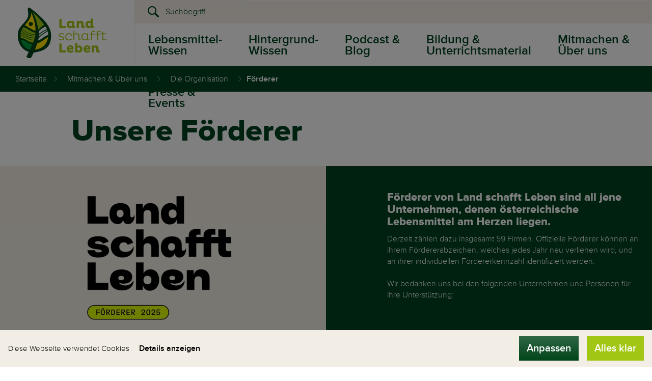

--- FILE ---
content_type: text/html; charset=UTF-8
request_url: https://www.landschafftleben.at/service-aktuelles/organisation/foerderer
body_size: 40922
content:
<!DOCTYPE html>
<html lang="">

<head>

 <meta name="referrer" content="origin-when-crossorigin"/>



<meta name="robots" content="noodp" />


    <meta charset="UTF-8">
    <meta name="format-detection" content="telephone=no">

    <!-- Viewport -->
    <script>
        if (!navigator.userAgent.match(/iPad/i) && (!window['screen'] || window.screen.width < 768)) {
            document.write('<meta name="viewport" content="width=device-width, user-scalable=no, initial-scale=1.0">');
        } else {
            document.write('<meta name="viewport" content="user-scalable=no">');
        }
    </script>

    <title>Förderer | Land schafft Leben</title><meta name="description" content="Derzeit zählen wir stolz 59 Firmen als unsere Förderer. Erfahre mehr über diese und warum ihnen das Thema Lebensmittel aus Österreich am Herzen liegt." />
<link rel="canonical" href="https://www.landschafftleben.at/service-aktuelles/organisation/foerderer">
            <meta property="og:url" content="https://landschafftleben.at" />
        <meta property="og:type" content="website" />
        <meta property="og:image" content="https://www.landschafftleben.at" />
        <link rel="icon" href="/static/img/favicon.ico" type="image/x-icon">
    <style type="text/css" id="14274665--font_cache" data-font="true"
           data-href="/static/css/fonts/web-font-" class="js-style"></style>

            <style>/*!
 * Bootstrap v3.3.5 (http://getbootstrap.com)
 * Copyright 2011-2015 Twitter, Inc.
 * Licensed under MIT (https://github.com/twbs/bootstrap/blob/master/LICENSE)
 *//*! normalize.css v3.0.3 | MIT License | github.com/necolas/normalize.css */html{font-family:sans-serif;-webkit-text-size-adjust:100%;-ms-text-size-adjust:100%}body{margin:0}article,aside,details,figcaption,figure,footer,header,hgroup,main,menu,nav,section,summary{display:block}audio,canvas,progress,video{display:inline-block;vertical-align:baseline}audio:not([controls]){display:none;height:0}[hidden],template{display:none}a{color:#004220;background-color:transparent}h1{margin:.67em 0;font-size:2em}/*!*! Source: https://github.com/h5bp/html5-boilerplate/blob/master/src/css/main.css *!*/*{box-sizing:border-box}*:before,*:after{box-sizing:border-box}img{vertical-align:middle}h1,.h1,h2,.h2,h3,.h3{margin-top:20px;margin-bottom:10px}/*!*h1,*!*//*!*.h1 {*!*//*!*font-size: 36px;*!*//*!*}*!*//*!*h2,*!*//*!*.h2 {*!*//*!*font-size: 30px;*!*//*!*}*!*//*!*h3,*!*//*!*.h3 {*!*//*!*font-size: 24px;*!*//*!*}*!*//*!*h4,*!*//*!*.h4 {*!*//*!*font-size: 18px;*!*//*!*}*!*//*!*h5,*!*//*!*.h5 {*!*//*!*font-size: 14px;*!*//*!*}*!*//*!*h6,*!*//*!*.h6 {*!*//*!*font-size: 12px;*!*//*!*}*!*/ol{margin-top:0;margin-bottom:10px}.container{padding-right:15px;padding-left:15px;margin-right:auto;margin-left:auto}.container-fluid{padding-right:15px;padding-left:15px;margin-right:auto;margin-left:auto}.row{margin-right:-15px;margin-left:-15px}.col-xs-1,.col-sm-1,.col-md-1,.col-lg-1,.col-xs-2,.col-sm-2,.col-md-2,.col-lg-2,.col-xs-3,.col-sm-3,.col-md-3,.col-lg-3,.col-xs-4,.col-sm-4,.col-md-4,.col-lg-4,.col-xs-5,.col-sm-5,.col-md-5,.col-lg-5,.col-xs-6,.col-sm-6,.col-md-6,.col-lg-6,.col-xs-7,.col-sm-7,.col-md-7,.col-lg-7,.col-xs-8,.col-sm-8,.col-md-8,.col-lg-8,.col-xs-9,.col-sm-9,.col-md-9,.col-lg-9,.col-xs-10,.col-sm-10,.col-md-10,.col-lg-10,.col-xs-11,.col-sm-11,.col-md-11,.col-lg-11,.col-xs-12,.col-sm-12,.col-md-12,.col-lg-12{position:relative;min-height:1px;padding-right:15px;padding-left:15px}.col-xs-1,.col-xs-2,.col-xs-3,.col-xs-4,.col-xs-5,.col-xs-6,.col-xs-7,.col-xs-8,.col-xs-9,.col-xs-10,.col-xs-11,.col-xs-12{float:left}.col-xs-12{width:100%}.col-xs-11{width:91.66666667%}.col-xs-10{width:83.33333333%}.col-xs-9{width:75%}.col-xs-8{width:66.66666667%}.col-xs-7{width:58.33333333%}.col-xs-6{width:50%}.col-xs-5{width:41.66666667%}.col-xs-4{width:33.33333333%}.col-xs-3{width:25%}.col-xs-2{width:16.66666667%}.col-xs-1{width:8.33333333%}.col-xs-pull-12{right:100%}.col-xs-pull-11{right:91.66666667%}.col-xs-pull-10{right:83.33333333%}.col-xs-pull-9{right:75%}.col-xs-pull-8{right:66.66666667%}.col-xs-pull-7{right:58.33333333%}.col-xs-pull-6{right:50%}.col-xs-pull-5{right:41.66666667%}.col-xs-pull-4{right:33.33333333%}.col-xs-pull-3{right:25%}.col-xs-pull-2{right:16.66666667%}.col-xs-pull-1{right:8.33333333%}.col-xs-pull-0{right:auto}.col-xs-push-12{left:100%}.col-xs-push-11{left:91.66666667%}.col-xs-push-10{left:83.33333333%}.col-xs-push-9{left:75%}.col-xs-push-8{left:66.66666667%}.col-xs-push-7{left:58.33333333%}.col-xs-push-6{left:50%}.col-xs-push-5{left:41.66666667%}.col-xs-push-4{left:33.33333333%}.col-xs-push-3{left:25%}.col-xs-push-2{left:16.66666667%}.col-xs-push-1{left:8.33333333%}.col-xs-push-0{left:auto}.col-xs-offset-12{margin-left:100%}.col-xs-offset-11{margin-left:91.66666667%}.col-xs-offset-10{margin-left:83.33333333%}.col-xs-offset-9{margin-left:75%}.col-xs-offset-8{margin-left:66.66666667%}.col-xs-offset-7{margin-left:58.33333333%}.col-xs-offset-6{margin-left:50%}.col-xs-offset-5{margin-left:41.66666667%}.col-xs-offset-4{margin-left:33.33333333%}.col-xs-offset-3{margin-left:25%}.col-xs-offset-2{margin-left:16.66666667%}.col-xs-offset-1{margin-left:8.33333333%}.col-xs-offset-0{margin-left:0}.form-group{margin-bottom:15px}.nav{padding-left:0;margin-bottom:0;list-style:none}.nav>li{position:relative;display:block}.nav>li>a{position:relative;display:block;padding:10px 15px}.nav>li>a:hover,.nav>li>a:focus{text-decoration:none}.nav>li.disabled>a:hover,.nav>li.disabled>a:focus{color:#777;text-decoration:none;cursor:not-allowed;background-color:transparent}.nav .open>a,.nav .open>a:hover,.nav .open>a:focus{background-color:#eee;border-color:#337ab7}.nav .nav-divider{height:1px;margin:9px 0;overflow:hidden;background-color:#e5e5e5}.nav>li>a>img{max-width:none}.nav-tabs>li{float:left;margin-bottom:-1px}.nav-tabs>li>a{margin-right:2px;line-height:1.42857143;border:1px solid transparent;border-radius:4px 4px 0 0}.nav-tabs.nav-justified{width:100%;border-bottom:0}.nav-tabs.nav-justified>li{float:none}.nav-tabs.nav-justified>li>a{margin-bottom:5px;text-align:center}.nav-tabs.nav-justified>.dropdown .dropdown-menu{top:auto;left:auto}.nav-tabs.nav-justified>li>a{margin-right:0;border-radius:4px}.nav-pills>li{float:left}.nav-pills>li>a{border-radius:4px}.nav-pills>li+li{margin-left:2px}.nav-pills>li.active>a,.nav-pills>li.active>a:hover,.nav-pills>li.active>a:focus{color:#fff;background-color:#337ab7}.nav-stacked>li{float:none}.nav-stacked>li+li{margin-top:2px;margin-left:0}.nav-justified{width:100%}.nav-justified>li{float:none}.nav-justified>li>a{margin-bottom:5px;text-align:center}.nav-justified>.dropdown .dropdown-menu{top:auto;left:auto}.nav-tabs-justified{border-bottom:0}.nav-tabs-justified>li>a{margin-right:0;border-radius:4px}.nav-tabs-justified>.active>a,.nav-tabs-justified>.active>a:hover,.nav-tabs-justified>.active>a:focus{border:1px solid #ddd}.tab-content>.tab-pane{display:none}.tab-content>.active{display:block}.nav-tabs .dropdown-menu{margin-top:-1px;border-top-left-radius:0;border-top-right-radius:0}.navbar{position:relative;min-height:50px;margin-bottom:20px;border:1px solid transparent}.navbar-collapse{padding-right:15px;padding-left:15px;overflow-x:visible;-webkit-overflow-scrolling:touch;border-top:1px solid transparent;box-shadow:inset 0 1px 0 rgba(255,255,255,.1)}.navbar-collapse.in{overflow-y:auto}.navbar-fixed-top .navbar-collapse,.navbar-fixed-bottom .navbar-collapse{max-height:340px}.container>.navbar-header,.container-fluid>.navbar-header,.container>.navbar-collapse,.container-fluid>.navbar-collapse{margin-right:-15px;margin-left:-15px}.navbar-static-top{z-index:1000;border-width:0 0 1px}.navbar-fixed-top,.navbar-fixed-bottom{position:fixed;right:0;left:0;z-index:1030}.navbar-fixed-top{top:0;border-width:0 0 1px}.navbar-fixed-bottom{bottom:0;margin-bottom:0;border-width:1px 0 0}.navbar-brand{float:left;height:50px;padding:15px;font-size:18px;line-height:20px}.navbar-brand:hover,.navbar-brand:focus{text-decoration:none}.navbar-brand>img{display:block}.navbar-toggle{position:relative;float:right;padding:9px 10px;margin-top:8px;margin-right:15px;margin-bottom:8px;background-color:transparent;background-image:none;border:1px solid transparent;border-radius:4px}.navbar-toggle:focus{outline:0}.navbar-toggle .icon-bar{display:block;width:22px;height:2px;border-radius:1px}.navbar-toggle .icon-bar+.icon-bar{margin-top:4px}.navbar-nav{margin:7.5px -15px}.navbar-nav>li>a{padding-top:10px;padding-bottom:10px;line-height:20px}.navbar-form{padding:10px 15px;margin-top:8px;margin-right:-15px;margin-bottom:8px;margin-left:-15px;border-top:1px solid transparent;border-bottom:1px solid transparent;box-shadow:inset 0 1px 0 rgba(255,255,255,.1),0 1px 0 rgba(255,255,255,.1)}.navbar-nav>li>.dropdown-menu{margin-top:0;border-top-left-radius:0;border-top-right-radius:0}.navbar-fixed-bottom .navbar-nav>li>.dropdown-menu{margin-bottom:0;border-top-left-radius:4px;border-top-right-radius:4px;border-bottom-right-radius:0;border-bottom-left-radius:0}.navbar-btn{margin-top:8px;margin-bottom:8px}.navbar-btn.btn-sm{margin-top:10px;margin-bottom:10px}.navbar-btn.btn-xs{margin-top:14px;margin-bottom:14px}.navbar-text{margin-top:15px;margin-bottom:15px}.navbar-default{background-color:#f8f8f8;border-color:#e7e7e7}.navbar-default .navbar-brand{color:#777}.navbar-default .navbar-brand:hover,.navbar-default .navbar-brand:focus{color:#5e5e5e;background-color:transparent}.navbar-default .navbar-text{color:#777}.navbar-default .navbar-nav>li>a{color:#777}.navbar-default .navbar-nav>li>a:hover,.navbar-default .navbar-nav>li>a:focus{background-color:transparent}.navbar-default .navbar-nav>.active>a,.navbar-default .navbar-nav>.active>a:hover,.navbar-default .navbar-nav>.active>a:focus{background-color:#e7e7e7}.navbar-default .navbar-nav>.disabled>a,.navbar-default .navbar-nav>.disabled>a:hover,.navbar-default .navbar-nav>.disabled>a:focus{background-color:transparent}.navbar-default .navbar-toggle{border-color:#ddd}.navbar-default .navbar-toggle:hover,.navbar-default .navbar-toggle:focus{background-color:#ddd}.navbar-default .navbar-toggle .icon-bar{background-color:#888}.navbar-default .navbar-collapse,.navbar-default .navbar-form{border-color:#e7e7e7}.navbar-default .navbar-nav>.open>a,.navbar-default .navbar-nav>.open>a:hover,.navbar-default .navbar-nav>.open>a:focus{color:#555;background-color:#e7e7e7}.navbar-default .navbar-link{color:#777}.navbar-default .navbar-link:hover{color:#333}.navbar-default .btn-link{color:#777}.navbar-default .btn-link:hover,.navbar-default .btn-link:focus{color:#333}.navbar-default .btn-link[disabled]:hover,fieldset[disabled] .navbar-default .btn-link:hover,.navbar-default .btn-link[disabled]:focus,fieldset[disabled] .navbar-default .btn-link:focus{color:#ccc}.navbar-inverse{background-color:#222;border-color:#080808}.navbar-inverse .navbar-brand{color:#9d9d9d}.navbar-inverse .navbar-brand:hover,.navbar-inverse .navbar-brand:focus{color:#fff;background-color:transparent}.navbar-inverse .navbar-text{color:#9d9d9d}.navbar-inverse .navbar-nav>li>a{color:#9d9d9d}.navbar-inverse .navbar-nav>li>a:hover,.navbar-inverse .navbar-nav>li>a:focus{color:#fff;background-color:transparent}.navbar-inverse .navbar-nav>.active>a,.navbar-inverse .navbar-nav>.active>a:hover,.navbar-inverse .navbar-nav>.active>a:focus{color:#fff;background-color:#080808}.navbar-inverse .navbar-nav>.disabled>a,.navbar-inverse .navbar-nav>.disabled>a:hover,.navbar-inverse .navbar-nav>.disabled>a:focus{color:#444;background-color:transparent}.navbar-inverse .navbar-toggle{border-color:#333}.navbar-inverse .navbar-toggle:hover,.navbar-inverse .navbar-toggle:focus{background-color:#333}.navbar-inverse .navbar-toggle .icon-bar{background-color:#fff}.navbar-inverse .navbar-collapse,.navbar-inverse .navbar-form{border-color:#101010}.navbar-inverse .navbar-nav>.open>a,.navbar-inverse .navbar-nav>.open>a:hover,.navbar-inverse .navbar-nav>.open>a:focus{color:#fff;background-color:#080808}.navbar-inverse .navbar-link{color:#9d9d9d}.navbar-inverse .navbar-link:hover{color:#fff}.navbar-inverse .btn-link{color:#9d9d9d}.navbar-inverse .btn-link:hover,.navbar-inverse .btn-link:focus{color:#fff}.navbar-inverse .btn-link[disabled]:hover,fieldset[disabled] .navbar-inverse .btn-link:hover,.navbar-inverse .btn-link[disabled]:focus,fieldset[disabled] .navbar-inverse .btn-link:focus{color:#444}.breadcrumb{padding:8px 15px;margin-bottom:20px;list-style:none;background-color:#f5f5f5;border-radius:4px}.breadcrumb>li{display:inline-block}.breadcrumb>li+li:before{padding:0 5px;color:#ccc;content:"/\00a0"}.breadcrumb>.active{color:#777}.clearfix:before,.clearfix:after,.dl-horizontal dd:before,.dl-horizontal dd:after,.container:before,.container:after,.container-fluid:before,.container-fluid:after,.row:before,.row:after,.form-horizontal .form-group:before,.form-horizontal .form-group:after,.btn-toolbar:before,.btn-toolbar:after,.btn-group-vertical>.btn-group:before,.btn-group-vertical>.btn-group:after,.nav:before,.nav:after,.navbar:before,.navbar:after,.navbar-header:before,.navbar-header:after,.navbar-collapse:before,.navbar-collapse:after,.pager:before,.pager:after,.panel-body:before,.panel-body:after,.modal-footer:before,.modal-footer:after{display:table;content:" "}.clearfix:after,.dl-horizontal dd:after,.container:after,.container-fluid:after,.row:after,.form-horizontal .form-group:after,.btn-toolbar:after,.btn-group-vertical>.btn-group:after,.nav:after,.navbar:after,.navbar-header:after,.navbar-collapse:after,.pager:after,.panel-body:after,.modal-footer:after{clear:both}.visible-xs,.visible-sm,.visible-md,.visible-lg{display:none!important}html,body{font-family:sans-serif;margin:0;padding:0;width:100%;height:100%}.snap-content{position:absolute;top:0;right:0;bottom:0;left:0;width:auto;height:auto;z-index:2;overflow:auto;-webkit-overflow-scrolling:touch;-webkit-transform:translate3d(0,0,0);-ms-transform:translate3d(0,0,0);transform:translate3d(0,0,0)}.snap-drawers{position:absolute;top:0;right:0;bottom:0;left:0;width:auto;height:auto}.snap-drawer{position:absolute;top:0;right:auto;bottom:0;left:auto;width:265px;height:auto;overflow:auto;-webkit-overflow-scrolling:touch;transition:width .3s ease}.snap-drawer-left{left:0;z-index:1}.snap-drawer-right{right:0;z-index:1}.snapjs-left .snap-drawer-right,.snapjs-right .snap-drawer-left{display:none}.snapjs-expand-left .snap-drawer-left,.snapjs-expand-right .snap-drawer-right{width:100%}.Arrange{box-sizing:border-box;display:table;margin:0;min-width:100%;padding:0;table-layout:auto}.Arrange-sizeFill,.Arrange-sizeFit{display:table-cell;padding:0;vertical-align:top}.Arrange-sizeFill{width:100%}.Arrange-sizeFill img{height:auto;max-width:100%}.Arrange-sizeFit img{max-width:none!important;width:auto!important}.Arrange--middle .Arrange-sizeFill,.Arrange--middle .Arrange-sizeFit{vertical-align:middle}.Arrange--bottom .Arrange-sizeFill,.Arrange--bottom .Arrange-sizeFit{vertical-align:bottom}.Arrange--equal{table-layout:fixed;width:100%}.Arrange--equal>.Arrange-sizeFill,.Arrange--equal>.Arrange-sizeFit{width:1%}.Arrange--withGutter{margin:0 -5px}.Arrange--withGutter>.Arrange-sizeFit,.Arrange--withGutter>.Arrange-sizeFill{padding:0 5px}.slick-slider{position:relative;display:block;box-sizing:border-box;-webkit-user-select:none;-ms-user-select:none;user-select:none;-webkit-touch-callout:none;-khtml-user-select:none;-ms-touch-action:pan-y;touch-action:pan-y;-webkit-tap-highlight-color:transparent}.slick-list{position:relative;display:block;overflow:hidden;margin:0;padding:0}.slick-list:focus{outline:none}.slick-list.dragging{cursor:pointer;cursor:hand}.slick-slider .slick-track,.slick-slider .slick-list{-webkit-transform:translate3d(0,0,0);-ms-transform:translate3d(0,0,0);transform:translate3d(0,0,0)}.slick-track{position:relative;top:0;left:0;display:block}.slick-track:before,.slick-track:after{display:table;content:''}.slick-track:after{clear:both}.slick-loading .slick-track{visibility:hidden}.slick-slide{display:none;float:left;height:100%;min-height:1px}[dir=rtl] .slick-slide{float:right}.slick-slide img{display:block}.slick-slide.slick-loading img{display:none}.slick-slide.dragging img{pointer-events:none}.slick-initialized .slick-slide{display:block}.slick-loading .slick-slide{visibility:hidden}.slick-vertical .slick-slide{display:block;height:auto;border:1px solid transparent}html{-ms-overflow-style:scrollbar}body{font-size:16px;margin:0;padding:0;position:relative;font-family:proximanova-light;color:#1f1d1a;max-width:1920px;margin:0 auto}.content-wrapper{overflow:hidden}a .icon-arrow{padding-right:10px;color:#009d3d;font-size:12px}a{color:#009d3d;text-decoration:none;font-size:16px}a:hover{color:#009d3d;text-decoration:underline}.bg-darkgreen a{color:#a2c614}.bg-darkgreen a:hover{color:#a2c614}b,strong{font-family:proximanova-semibold}p{font-size:16px}.main-content ul{list-style:none;padding:0;margin:0}.main-content ul:not(.pagination):not(.list-unstyled) li{padding-left:1em;text-indent:-.7em;line-height:normal}.main-content ul:not(.pagination):not(.list-unstyled) li:before{content:"•";font-size:25px;color:#a2c614}.color-darkgreen{color:#004220}.color-lightgreen{color:#a2c614}.color-grey{color:#b6b3ad}body a.color-white{color:white}.big{font-size:32px;font-family:proximanova-extrabold}.bg-yellow{background-color:#ffec66}.bg-darkgreen{background-color:#004220;color:white}.bg-lightgreen{background-color:#a2c614;color:#fff}.bg-grey{background-color:#f3eee5}.padding-top-0{padding-top:0!important}.padding-top-25{padding-top:25px;padding-bottom:25px}.padding-top-30{padding-top:30px}.padding-top-70{padding-top:70px}.padding-bottom-30{padding-bottom:30px}.padding-bottom-90{padding-bottom:90px}.padding-bottom-150{padding-bottom:150px}.margin-top-20{margin-top:20px}.margin-bottom-30{margin-bottom:30px}.overflow-visible{overflow:visible!important}.overflow-hidden{overflow:hidden!important}.text-uppercase{text-transform:uppercase}.multicolumn a{color:#009d3d}.small-text{font-size:14px;color:#b6b3ad;padding-bottom:20px}.content-block{padding:25px 0}.content-block--lg{padding:40px 0}.section-has-images{position:relative}.section-has-images .img-left,.section-has-images .img-right{display:none;max-width:12%}.section-has-bg-texture{background-image:url(/web/staticatic/img/bg/bg-texture.jpg);background-size:cover}.section-has-bg-himmel{background-image:url(/web/staticatic/img/bg/bg-himmel.jpg);background-size:cover}.has-bg--holz-tomaten{background-image:url(/web/staticatic/img/bg/bg-holz-tomaten.jpg);background-size:cover;background-repeat:no-repeat;background-position:right top}.has-bg--holz-paprika{background-image:url(/web/staticatic/img/bg/bg-holz-paprika.jpg);background-size:cover;background-repeat:no-repeat;background-position:right top}.has-bg--holz-eier{background-image:url(/web/staticatic/img/bg/bg-holz-eier.jpg);background-size:cover;background-repeat:no-repeat;background-position:right top}.main-content{position:relative}.img-left{position:absolute;left:0;bottom:0}.img-right{right:0;bottom:0;position:absolute}hr{margin:0}.img-center{margin:0 auto}.content-link{color:#009d3d;font-size:14px}#socialmedia{padding:50px 0}.half-container__left,.half-container__right{padding:20px}.form-control{border-radius:0}.gradient-light--horizontal{background:#f3eee5;background:url([data-uri]);background:linear-gradient(to right,#f3eee5 0,#fff 100%);filter:progid:DXImageTransform.Microsoft.gradient(startColorstr='#f3eee5',endColorstr='#ffffff',GradientType=1)}::-webkit-input-placeholder{color:#524d46;font-size:16px}.form-group{margin-bottom:0}.hidden{display:none!important}.goToLink{cursor:pointer}.radio-fieldset{padding:10px 0}.radio-fieldset input{margin-right:10px;cursor:pointer}.radio-fieldset label{cursor:pointer}textarea:focus,input[type=text]:focus,input[type=password]:focus,input[type=datetime]:focus,input[type=datetime-local]:focus,input[type=date]:focus,input[type=month]:focus,input[type=time]:focus,input[type=week]:focus,input[type=number]:focus,input[type=email]:focus,input[type=url]:focus,input[type=search]:focus,input[type=tel]:focus,input[type=color]:focus,.uneditable-input:focus,.form-control:focus{border:1px solid #a2c614;box-shadow:none;outline:0 none}h1,.h1,h2,.h2{font-family:proximanova-semibold}.content-block h2,.section-container h2,.content-block--lg h2,.content-block .h2,.section-container .h2,.content-block--lg .h2{font-family:proximanova-light;margin-bottom:40px;color:#004220}h3,.h3,h4,.h4{font-family:proximanova-light}h5,.h5,h6,.h6{font-family:proximanova-extrabold}.headline-creative{font-family:rukola}.headline-content{font-family:proximanova-light}h1,.h1{font-size:90px}h2,.h2{font-size:60px}h3,.h3{font-size:40px}h4,.h4{font-size:30px}h5,.h5{font-size:22px}h6,.h6{font-size:18px}.headline-bold{font-family:proximanova-extrabold;font-size:60px}.hgroup-nomargin h1,.hgroup-nomargin h5,.hgroup-nomargin h2{margin:0}.hgroup-nomargin{margin-top:20px;margin-bottom:20px}h1.headline-creative,.h1.headline-creative{line-height:1.2}.font-light{font-family:proximanova-light}.margin-0{margin:0}.margin-bottom-0{margin-bottom:0!important}.margin-bottom-30{margin-bottom:30px}.margin-bottom-20{margin-bottom:20px}.margin-left-30{margin-left:30px}.embed-responsive-quadr{padding-bottom:100%}.embed-responsive-video{padding-bottom:33.334%}.embed-responsive-66{padding-bottom:66.666666%}.embed-responsive-blog-top-teaser{padding-bottom:41.75%}.embed-responsive-75{padding-bottom:75%}.embed-responsive-56{padding-bottom:56%}.embed-responsive-58{padding-bottom:58%}.embed-responsive-7by4{padding-bottom:57.14286%}.embed-responsive-7by5{padding-bottom:71.4285714%}.embed-responsive-3by4{padding-bottom:113.333333%}.embed-responsive-52{padding-bottom:52.845%}.embed-responsive-111{padding-bottom:111.666666%}.embed-responsive-109{padding-bottom:109%}.embed-responsive-50{padding-bottom:50%}.embed-responsive-26{padding-bottom:26.66667%}.embed-responsive-portal-slider{padding-bottom:40.625%}.btn{border-radius:0;border:0;font-family:proximanova-semibold;font-size:20px;padding:10px 15px}.btn-default{background-color:#a2c614;color:#fff}.btn-secondary{color:#fff;border-radius:0;background:#306645;background:url([data-uri]);background:linear-gradient(to bottom,#306645 0,#01451a 100%);filter:progid:DXImageTransform.Microsoft.gradient(startColorstr='#306645',endColorstr='#01451a',GradientType=0)}.btn-orange{background-color:#ff8c00;color:#fff}.btn-fullwidth{width:100%}.breadcrumb-wrapper{border-radius:0;background-color:#004220}.breadcrumb{background-color:inherit;color:#fff;border-radius:0;height:50px;margin-bottom:0;padding:0 15px;line-height:50px}.breadcrumb a{color:#fff;font-size:16px}.breadcrumb li+li a{padding:0 10px}.breadcrumb li.active{color:#fff;font-family:proximanova-semibold}.breadcrumb>li+li:before{content:"\E001";font-family:iconfont;font-size:10px;padding:0 10px}.intranet-bar li+li{margin-left:50px}.intranet-bar li{float:left}.intranet-bar span.icon{padding-right:10px;color:#99b5a3}.mfp-gallery-popup .mfp-arrow-left:before,.mfp-gallery-popup .mfp-arrow-left .mfp-b,.mfp-gallery-popup .mfp-arrow-right:before,.mfp-gallery-popup .mfp-arrow-right .mfp-b{border:none}.mfp-gallery-popup .slider-arrow{font-size:50px;color:#fff;background:none;border:none}.mfp-gallery-popup .mfp-arrow-left{-webkit-transform:rotate(180deg);-ms-transform:rotate(180deg);transform:rotate(180deg);left:0;position:absolute;top:50%;margin-top:-25px;margin-left:60px}.mfp-arrow-left:focus,.mfp-arrow-right:focus{outline:none}.mfp-counter{color:#fff;font-size:20px}.mfp-gallery-popup .mfp-arrow-right{right:0;position:absolute;top:50%;margin-top:-25px;margin-right:60px}.badge{background-image:url(/web/static/img/badge.png);background-size:contain;background-repeat:no-repeat;min-width:250px;min-height:250px;font-size:24px;color:#004220;text-align:center;padding:73px;max-height:400px;max-width:400px;background-position:center center;-webkit-transform:rotate(20deg);-ms-transform:rotate(20deg);transform:rotate(20deg)}.badge .big{font-size:125px;color:#009d3d;font-family:rukola;line-height:170px;height:90px}.badge span.big{display:inline-block}.img-with-badge .badge{position:absolute;top:40px;right:50px}.pagination{float:right;margin:0 0 20px}.pagination>li span.icon{font-size:12px}.pagination-counter{font-size:16px;line-height:30px}.pagination>li>a{color:#004220}.pagination>li>a[href],.pagination>li>span{color:#009d3d}.pagination>.active>a,.pagination>.active>span,.pagination>.active>a:hover,.pagination>.active>span:hover,.pagination>.active>a:focus,.pagination>.active>span:focus{color:#000;font-family:proximanova-semibold;text-decoration:none}.pagination-wrapper{margin-bottom:10px}.has-shadow:before,.has-shadow:after{z-index:0;position:absolute;content:"";bottom:15px;left:40px;width:50%;top:80%;background:#777;box-shadow:0 15px 20px rgba(119,119,119,.49);-webkit-transform:rotate(-3deg);-ms-transform:rotate(-3deg);transform:rotate(-3deg)}.has-shadow:after{-webkit-transform:rotate(3deg);-ms-transform:rotate(3deg);transform:rotate(3deg);right:40px;left:auto}.has-shadow .row{position:relative;z-index:1}.has-shadow{position:relative}@-webkit-keyframes fadeInUp{0%{opacity:0;-webkit-transform:translate3d(0,15px,0);transform:translate3d(0,15px,0)}100%{opacity:1;-webkit-transform:none;transform:none}}@keyframes fadeInUp{0%{opacity:0;-webkit-transform:translate3d(0,15px,0);transform:translate3d(0,15px,0)}100%{opacity:1;-webkit-transform:none;transform:none}}.fadeInUp{-webkit-animation-name:fadeInUp;animation-name:fadeInUp}@-webkit-keyframes fadeInDown{0%{-webkit-transform:translate3d(0,-15px,0);transform:translate3d(0,-15px,0)}100%{-webkit-transform:none;transform:none}}@keyframes fadeInDown{0%{-webkit-transform:translate3d(0,-15px,0);transform:translate3d(0,-15px,0)}100%{-webkit-transform:none;transform:none}}.fadeInDown{-webkit-animation-name:fadeInDown;animation-name:fadeInDown}@font-face{font-family:iconfont;src:url(/static/icons/font/iconfont.eot?#iefix) format('eot'),url(/static/icons/font/iconfont.woff) format('woff'),url(/static/icons/font/iconfont.ttf) format('ttf')}.icon{display:inline-block;font-family:iconfont;speak:none;font-style:normal;font-weight:400;line-height:1;text-rendering:auto;-webkit-font-smoothing:antialiased;-moz-osx-font-smoothing:grayscale;-webkit-transform:translate(0,0);-ms-transform:translate(0,0);transform:translate(0,0)}.icon-lg{font-size:1.3333333333333333em;line-height:.75em;vertical-align:-15%}.icon-2x{font-size:2em}.icon-3x{font-size:3em}.icon-4x{font-size:4em}.icon-5x{font-size:5em}.icon-fw{width:1.2857142857142858em;text-align:center}.icon-ul{padding-left:0;margin-left:2.14285714em;list-style-type:none}.icon-ul>li{position:relative}.icon-li{position:absolute;left:-2.14285714em;width:2.14285714em;top:.14285714em;text-align:center}.icon-li.icon-lg{left:-1.85714286em}.icon-rotate-90{filter:progid:DXImageTransform.Microsoft.BasicImage(rotation=1);-webkit-transform:rotate(90deg);-ms-transform:rotate(90deg);transform:rotate(90deg)}.icon-rotate-180{filter:progid:DXImageTransform.Microsoft.BasicImage(rotation=2);-webkit-transform:rotate(180deg);-ms-transform:rotate(180deg);transform:rotate(180deg)}.icon-rotate-270{filter:progid:DXImageTransform.Microsoft.BasicImage(rotation=3);-webkit-transform:rotate(270deg);-ms-transform:rotate(270deg);transform:rotate(270deg)}.icon-flip-horizontal{filter:progid:DXImageTransform.Microsoft.BasicImage(rotation=0,mirror=1);-webkit-transform:scale(-1,1);-ms-transform:scale(-1,1);transform:scale(-1,1)}.icon-flip-vertical{filter:progid:DXImageTransform.Microsoft.BasicImage(rotation=2,mirror=1);-webkit-transform:scale(1,-1);-ms-transform:scale(1,-1);transform:scale(1,-1)}:root .icon-rotate-90,:root .icon-rotate-180,:root .icon-rotate-270,:root .icon-flip-horizontal,:root .icon-flip-vertical{-webkit-filter:none;filter:none}.icon-arrow-slider:before{content:"\E001"}.icon-arrow:before{content:"\E002"}.icon-calendar:before{content:"\E003"}.icon-elements:before{content:"\E004"}.icon-faq-close:before{content:"\E005"}.icon-faq-plus:before{content:"\E006"}.icon-int-logout:before{content:"\E007"}.icon-int-user:before{content:"\E008"}.icon-kat-fisch:before{content:"\E009"}.icon-kat-fleisch:before{content:"\E00A"}.icon-kat-gemuese:before{content:"\E00B"}.icon-kat-getreide:before{content:"\E00C"}.icon-kat-milchprodukte:before{content:"\E00D"}.icon-kat-obst:before{content:"\E00E"}.icon-kren:before{content:"\E00F"}.icon-lightbox-close:before{content:"\E010"}.icon-mob-breadcrumb:before{content:"\E011"}.icon-mob-close:before{content:"\E012"}.icon-mob-menu:before{content:"\E013"}.icon-mob-plus:before{content:"\E014"}.icon-play:before{content:"\E015"}.icon-presse-bilder:before{content:"\E016"}.icon-presse-texte:before{content:"\E017"}.icon-quote:before{content:"\E018"}.icon-rezept:before{content:"\E019"}.icon-search:before{content:"\E01A"}.icon-soc-facebook:before{content:"\E01B"}.icon-soc-googleplus:before{content:"\E01C"}.icon-soc-twitter:before{content:"\E01D"}.icon-zoom:before{content:"\E01E"}.icon-check:before{content:"\E01F"}.icon-mob-minus:before{content:"\E020"}.icon-soc-insta:before{content:"\E021"}.icon-soc-instagram:before{content:"\E022"}.icon-info:before{content:"\E023"}.icon-disqus_info:before{content:"\E024"}.icon-soc-whatsapp:before{content:"\E025"}.icon-whatsapp:before{content:"\E026"}.icon-soc-youtube:before{content:"\E027"}.icon-social-youtube:before{content:"\E028"}.icon-whatsapp2:before{content:"\E029"}.icon-arrow-double:before{content:"\E02A"}.navbar{height:130px;margin-bottom:0}.navbar-nav{height:100%;padding-left:20px}.navbar-nav a span{display:block}.navbar-nav a span:first-child{color:#004220;font-size:24px;font-family:proximanova-semibold}.navbar-nav a span:nth-child(2){color:#004220;font-size:24px;font-family:proximanova-semibold;line-height:24px}.navbar .navbar-nav>li>a{padding:22px 26px}.navbar label{display:block;color:#004220;text-transform:uppercase;font-size:20px;font-family:proximanova-semibold}.nav-form .form-group{position:relative}.nav-form.navbar-right{padding-left:30px;margin-right:0;background-color:#f5f0e8}.nav-form .form-control{width:280px;height:45px}.search-form .icon-search{position:absolute;left:0;padding:0 15px;font-size:22px;line-height:45px;color:#004220}.form-group.search-form input{padding-left:50px;border:none;background-color:#f5f0e8}.form-group.search-form input::-webkit-input-placeholder{color:#004220}.form-group.search-form input:-ms-input-placeholder{color:#004220}.form-group.search-form input::placeholder{color:#004220}.sticky-logo{float:left;padding:15px 0;opacity:0}.product-tab.affix .sticky-logo{opacity:1;-webkit-transform:scale(1);-ms-transform:scale(1);transform:scale(1);transition:all .5s}.product-tab.affix-top .sticky-logo{opacity:0;-webkit-transform:scale(.2);-ms-transform:scale(.2);transform:scale(.2);transition:all .5s}.inline-nav__wrapper .nav li{background-color:#807a73;position:relative;height:40px;color:#fff;width:260px;-webkit-transform:translateX(255px);-ms-transform:translateX(255px);transform:translateX(255px);z-index:10}.inline-nav__wrapper .nav li.active,.inline-nav__wrapper .nav li:hover{background-color:#a2c614}.inline-nav__wrapper:hover .nav li.active:before{width:0;display:block;position:absolute;content:'';height:0;margin-left:-10px;border-style:solid;border-width:20px 10px 20px 0;border-color:transparent #a2c614 transparent transparent}.inline-nav__wrapper .nav li+li{margin-top:5px}.inline-nav__wrapper .nav li a{color:#fff;font-family:proximanova-semibold}.inline-nav__wrapper{right:0;position:absolute;top:160px;width:275px;margin-right:20px;overflow:hidden}.inline-nav__wrapper.affix{position:fixed;z-index:10}.inline-nav__wrapper .nav{float:right}.inline-nav__wrapper{max-width:300px;transition:max-width 0s linear 200ms}.inline-nav__wrapper:hover .nav li{-webkit-transform:translateX(0);-ms-transform:translateX(0);transform:translateX(0);cursor:pointer;width:260px;height:40px}#footer-wrapper{font-size:16px;overflow:hidden}.portal-slider__arrow-left,.portal-slider__arow-right{font-size:80px;position:absolute;top:50%;margin-top:-30px;z-index:2;vertical-align:middle;cursor:pointer;color:#fff;text-shadow:2px 2px 30px #555}.portal-slider__arrow-left{left:60px}.portal-slider__arow-right{right:60px}.blog-slider .portal-slider__arow-right,.blog-slider .portal-slider__arrow-left{top:35%}.portal-teaser-wrapper__three-col .teaser__headline{font-size:33px}.portal-slider .slick-dots{position:absolute;bottom:5%}.blog-slider .slick-dots{bottom:auto;top:25%}.slick-dotted.slick-slider{margin-bottom:30px}.slick-dots{position:absolute;bottom:-25px;display:block;width:100%;padding:0;margin:0;list-style:none;text-align:center}.slick-dots li{position:relative;display:inline-block;width:15px;height:15px;margin:0 5px;padding:0;cursor:pointer}.slick-dots li button{font-size:0;line-height:0;display:block;width:15px;height:15px;padding:5px;cursor:pointer;color:transparent;border:0;outline:none;background:transparent}.slick-dots li button:hover,.slick-dots li button:focus{outline:none}.slick-dots li button:hover:before,.slick-dots li button:focus:before{opacity:1}.slick-dots li button:before{line-height:15px;position:absolute;top:0;left:0;width:15px;height:15px;content:'';text-align:center;background:white;border-radius:50%;box-shadow:0 0 5px 0 rgba(0,0,0,.25);opacity:1;-webkit-font-smoothing:antialiased;-moz-osx-font-smoothing:grayscale}.slick-dots li.slick-active button:before{background:#a2c614;border:white 3px solid;box-sizing:border-box}.slick-dots li:before{content:""}.portal-slider .portal-slider__inner{position:absolute;top:40%;-webkit-transform:translateY(-50%);-ms-transform:translateY(-50%);transform:translateY(-50%);margin:0 auto;color:#fff;width:100%;text-align:center}.portal-slider .slick-slide img{width:100%}.slick-initialized .slick-slide{position:relative}.portal-slider__headline{text-align:center}.portal-slider__headline h1,h1.portal-slider__headline{text-shadow:2px 2px 30px #000;font-size:unset!important;margin-top:0!important}.portal-slider__content{display:block;max-width:484px;font-family:proximanova-semibold;text-align:center;margin:clamp(15px,1vw,25px) auto clamp(20px,1.5vw,40px)}.portal-slider__content p{font-size:clamp(12px,1vw,18px)}.portal-slider__sub-headline,.portal-slider__headline h2{display:block;text-shadow:2px 2px 30px #000;font-family:rukola;line-height:.75;position:relative;top:.3em}.portal-slider__sub-headline--regular{font-family:proximanova-semibold}.portal-slider__benefits{background-color:#f5f0e8;color:#004220;position:absolute;bottom:0;left:0;right:0;padding:clamp(6px,.5vw,10px);font-family:proximanova-semibold;font-size:clamp(14px,1vw,18px);text-align:center}.portal-slider__benefits__btn{margin-left:20px;padding:clamp(6px,.5vw,12px) clamp(8px,.75vw,15px);font-size:clamp(14px,1vw,16px);max-height:32px;line-height:1}.portal-slider__benefits__arrow{display:none}.portal-slider__benefits .container{display:-ms-flexbox;display:flex;-ms-flex-align:center;align-items:center;-ms-flex-pack:center;justify-content:center}.header-image{position:relative}.header-image__headlines{padding:30px 50px;position:absolute;right:0;margin:0 auto;top:0;left:0;color:#fff}.header-image img{width:100%}.product-tab{background-color:#ecf4d0;min-height:80px;position:relative}.product-tab .nav-tabs>li>a{height:40px;font-size:20px;line-height:40px;padding:0 30px;color:#004220;font-family:proximanova-semibold;border-bottom:none;border-right:1px solid #a2c614;border-radius:0;margin-right:0}.product-tab .nav-tabs>li:last-child a{border-right:0}.product-tab .nav-tabs li{padding:20px 0}.nav-tabs li:before,#inline-nav li:before{display:none}.nav-tabs>li.active{background-color:#a2c614;margin-left:-1px}.product-tab .nav-tabs{margin-left:40px}.nav-tabs>li.active a:before{border-width:10px 15px 0;z-index:2}.nav-tabs>li>a:before,.nav-tabs>li.active-clone a:before{content:'';position:absolute;top:100%;left:50%;margin-left:-15px;border-style:solid;border-color:#a2c614 transparent;border-width:0 15px;width:0;height:0;display:block;z-index:0;transition:all .15s ease}.product-tab .nav-tabs>li>a:before{margin-top:20px}.product-tab.affix{top:0;z-index:100;width:100%;position:fixed}.nav-tabs__subnav{position:relative;left:0;z-index:100;display:none}.product-tab .nav-tabs li.active .nav-tabs__subnav,.nav-tabs__subnav.is-open{display:block}.nav-tabs__subnav ul.nav-tabs{margin-left:0;text-align:left;position:relative}.nav-tabs__subnav .nav-tabs>li{padding:0;float:none;display:inline-block}.nav-tabs__subnav .nav-tabs>li>a{text-indent:0;font-size:14px;padding:0 10px;border-right-color:#324220;padding-left:35px}.nav-tabs__subnav.nav-tabs__subnav .nav-tabs>li.is-active>a,.nav-tabs__subnav .nav-tabs>li>a:hover{background:#324220;color:#fff}.nav-tabs__subnav .nav-tabs>li>a:before,.nav-tabs__subnav .nav-tabs>li.active-clone a:before{content:none}.subnav-toggle{position:absolute;right:32px;top:13px;font-size:22px;text-indent:0;z-index:100}.subnav-toggle:before{transition:250ms ease-in-out}.subnav-toggle.is-open:before{-webkit-transform:rotate(45deg);-ms-transform:rotate(45deg);transform:rotate(45deg);display:block}.text-with-image h5{margin-bottom:20px}.text-with-image img{max-width:100%;display:block;margin:0 auto 15px}.cookie-bar{position:fixed;bottom:0;left:0;right:0;background:#f3eee5;color:#000;padding:12px 16px;z-index:12}.cookie-bar:after{content:"";position:absolute;height:100vh;top:-100vh;left:0;right:0;background:rgba(0,0,0,.5);z-index:-1}.cookie-bar__text{font-size:15px}.cookie-bar__left{width:100%;font-size:14px}.cookie-bar__text,.cookie-bar__detail{display:inline-block}.cookie-bar__detail-link{text-decoration:underline;font-size:16px;color:#000}.cookie-bar__detail-link+.cookie-bar__detail-link{margin-left:15px}.cookie-bar__detail-link:hover{text-decoration:none}.cookie-bar__detail-btn-no-style{background-color:transparent;border:none;box-shadow:none;padding:0;color:inherit;cursor:pointer}a.cookie-bar__detail-btn{color:#000;text-decoration:none;font-family:proximanova-semibold}a.cookie-bar__detail-btn:hover{color:#000;text-decoration:underline}.cookie-bar__buttons{text-align:center}.cookie-bar__btn{margin-left:12px}.cookie-modal .modal-content{border-radius:0}.cookie-modal .modal-header,.cookie-modal .modal-body,.cookie-modal .modal-footer{padding:20px}.cookie-modal__title{font-size:30px;font-family:proximanova-semibold;color:#004220}.cookie-modal__item{margin-bottom:12px}.cookie-modal__item--all{margin-bottom:16px}.cookie-modal__label{font-size:18px}.cookie-modal__link{display:inline-block;margin-left:8px;text-decoration:underline}.cookie-modal .modal-header .close{padding:2px 15px 8px;margin:0;position:absolute;right:0;top:5px;z-index:1;cursor:pointer;text-shadow:none;font-size:40px}.cookie-modal__switch{position:relative;display:inline-block;width:60px;height:34px;vertical-align:middle;margin-right:8px}.cookie-modal__switch--disabled{opacity:.5}.cookie-modal__switch-toggle{position:absolute;cursor:pointer;top:0;left:0;right:0;bottom:0;background-color:#ccc;transition:.4s;border-radius:34px}.cookie-modal__switch-toggle:before{position:absolute;content:"";height:26px;width:26px;left:4px;bottom:4px;background-color:white;transition:.4s;border-radius:34px}input:checked+.cookie-modal__switch-toggle,input:disabled+.cookie-modal__switch-toggle{background-color:#a2c614}input:focus+.cookie-modal__switch-toggle{box-shadow:0 0 2px #a2c614}input:checked+.cookie-modal__switch-toggle:before{-webkit-transform:translateX(26px);-ms-transform:translateX(26px);transform:translateX(26px)}input:disabled+.cookie-modal__switch-toggle:before{-webkit-transform:translateX(26px)!important;-ms-transform:translateX(26px)!important;transform:translateX(26px)!important}[hidden]{display:none!important}@media(min-width:768px){.container{width:750px}.col-sm-1,.col-sm-2,.col-sm-3,.col-sm-4,.col-sm-5,.col-sm-6,.col-sm-7,.col-sm-8,.col-sm-9,.col-sm-10,.col-sm-11,.col-sm-12{float:left}.col-sm-12{width:100%}.col-sm-11{width:91.66666667%}.col-sm-10{width:83.33333333%}.col-sm-9{width:75%}.col-sm-8{width:66.66666667%}.col-sm-7{width:58.33333333%}.col-sm-6{width:50%}.col-sm-5{width:41.66666667%}.col-sm-4{width:33.33333333%}.col-sm-3{width:25%}.col-sm-2{width:16.66666667%}.col-sm-1{width:8.33333333%}.col-sm-pull-12{right:100%}.col-sm-pull-11{right:91.66666667%}.col-sm-pull-10{right:83.33333333%}.col-sm-pull-9{right:75%}.col-sm-pull-8{right:66.66666667%}.col-sm-pull-7{right:58.33333333%}.col-sm-pull-6{right:50%}.col-sm-pull-5{right:41.66666667%}.col-sm-pull-4{right:33.33333333%}.col-sm-pull-3{right:25%}.col-sm-pull-2{right:16.66666667%}.col-sm-pull-1{right:8.33333333%}.col-sm-pull-0{right:auto}.col-sm-push-12{left:100%}.col-sm-push-11{left:91.66666667%}.col-sm-push-10{left:83.33333333%}.col-sm-push-9{left:75%}.col-sm-push-8{left:66.66666667%}.col-sm-push-7{left:58.33333333%}.col-sm-push-6{left:50%}.col-sm-push-5{left:41.66666667%}.col-sm-push-4{left:33.33333333%}.col-sm-push-3{left:25%}.col-sm-push-2{left:16.66666667%}.col-sm-push-1{left:8.33333333%}.col-sm-push-0{left:auto}.col-sm-offset-12{margin-left:100%}.col-sm-offset-11{margin-left:91.66666667%}.col-sm-offset-10{margin-left:83.33333333%}.col-sm-offset-9{margin-left:75%}.col-sm-offset-8{margin-left:66.66666667%}.col-sm-offset-7{margin-left:58.33333333%}.col-sm-offset-6{margin-left:50%}.col-sm-offset-5{margin-left:41.66666667%}.col-sm-offset-4{margin-left:33.33333333%}.col-sm-offset-3{margin-left:25%}.col-sm-offset-2{margin-left:16.66666667%}.col-sm-offset-1{margin-left:8.33333333%}.col-sm-offset-0{margin-left:0}.nav-tabs.nav-justified>li{display:table-cell;width:1%}.nav-tabs.nav-justified>li>a{margin-bottom:0}.nav-tabs.nav-justified>li>a{border-bottom:1px solid #ddd;border-radius:4px 4px 0 0}.nav-tabs.nav-justified>.active>a,.nav-tabs.nav-justified>.active>a:hover,.nav-tabs.nav-justified>.active>a:focus{border-bottom-color:#fff}.nav-justified>li{display:table-cell;width:1%}.nav-justified>li>a{margin-bottom:0}.nav-tabs-justified>li>a{border-bottom:1px solid #ddd;border-radius:4px 4px 0 0}.nav-tabs-justified>.active>a,.nav-tabs-justified>.active>a:hover,.nav-tabs-justified>.active>a:focus{border-bottom-color:#fff}.navbar{border-radius:4px}.navbar-header{float:left}.navbar-collapse{width:auto;border-top:0;box-shadow:none}.navbar-collapse.collapse{display:block!important;height:auto!important;padding-bottom:0;overflow:visible!important}.navbar-collapse.in{overflow-y:visible}.navbar-fixed-top .navbar-collapse,.navbar-static-top .navbar-collapse,.navbar-fixed-bottom .navbar-collapse{padding-right:0;padding-left:0}.container>.navbar-header,.container-fluid>.navbar-header,.container>.navbar-collapse,.container-fluid>.navbar-collapse{margin-right:0;margin-left:0}.navbar-static-top{border-radius:0}.navbar-fixed-top,.navbar-fixed-bottom{border-radius:0}.navbar>.container .navbar-brand,.navbar>.container-fluid .navbar-brand{margin-left:-15px}.navbar-toggle{display:none}.navbar-nav{float:left;margin:0}.navbar-nav>li{float:left}.navbar-nav>li>a{padding-top:15px;padding-bottom:15px}.navbar-form .form-group{display:inline-block;margin-bottom:0;vertical-align:middle}.navbar-form .form-control{display:inline-block;width:auto;vertical-align:middle}.navbar-form .form-control-static{display:inline-block}.navbar-form .input-group{display:inline-table;vertical-align:middle}.navbar-form .input-group .input-group-addon,.navbar-form .input-group .input-group-btn,.navbar-form .input-group .form-control{width:auto}.navbar-form .input-group>.form-control{width:100%}.navbar-form .control-label{margin-bottom:0;vertical-align:middle}.navbar-form .radio,.navbar-form .checkbox{display:inline-block;margin-top:0;margin-bottom:0;vertical-align:middle}.navbar-form .radio label,.navbar-form .checkbox label{padding-left:0}.navbar-form .radio input[type=radio],.navbar-form .checkbox input[type=checkbox]{position:relative;margin-left:0}.navbar-form .has-feedback .form-control-feedback{top:0}.navbar-form{width:auto;padding-top:0;padding-bottom:0;margin-right:0;margin-left:0;border:0;box-shadow:none}.navbar-text{float:left;margin-right:15px;margin-left:15px}.navbar-left{float:left!important}.navbar-right{float:right!important;margin-right:-15px}.navbar-right~.navbar-right{margin-right:0}.multicolumn{font-size:16px}.no-padding{padding:0}.container{width:100%}.section-container{width:100%}.display-table{display:table}.display-table-cell{display:table-cell}.img-hover{position:relative;float:left;overflow:hidden;margin:10px 1%;min-width:320px;max-width:480px;max-height:360px;width:48%;text-align:center;cursor:pointer}.img-hover img{transition:opacity .3s,-webkit-transform .8s;transition:opacity .3s,transform .8s;-webkit-transform:scale(1.12);-ms-transform:scale(1.12);transform:scale(1.12);position:relative;display:block;min-height:100%;max-width:100%;opacity:1}.img-hover:hover img{-webkit-transform:scale(1);-ms-transform:scale(1);transform:scale(1);transition:opacity .3s,-webkit-transform 1.1s;transition:opacity .3s,transform 1.1s}.img-hover:before,.img-hover-simple:before{content:"\E01A";font-family:iconfont;text-align:center;color:#fff;font-size:90px;z-index:2;width:90px;margin:0 auto;position:absolute;top:50%;left:0;right:0;margin-top:-60px;opacity:0;transition-delay:.2s;-webkit-transform:scale(.5);-ms-transform:scale(.5);transform:scale(.5);transition:opacity .25s,-webkit-transform .5s;transition:opacity .25s,transform .5s}.img-hover:hover:before,.img-hover-simple:hover:before{opacity:1;-webkit-transform:scale(1);-ms-transform:scale(1);transform:scale(1);transition:opacity .35s,-webkit-transform .35s;transition:opacity .35s,transform .35s}.img-hover-simple:after{width:100%;height:100%;position:absolute;top:0;left:0;display:block;z-index:-1;content:''}.img-hover-simple>div{opacity:1;transition:opacity .35s}.img-hover--teaser{overflow:hidden}.img-hover--teaser img{-webkit-transform:scale(1);-ms-transform:scale(1);transform:scale(1);transition:all .5s ease;-webkit-backface-visibility:hidden}.img-hover--teaser:hover img{-webkit-transform:scale(1.1);-ms-transform:scale(1.1);transform:scale(1.1);transition:all .5s ease;-webkit-backface-visibility:hidden}.btn{transition:color .3s;color:#fff;position:relative;border-color:#37474f;z-index:1}.btn{background-color:#a2c614;overflow:hidden;transition:color .3s}.btn:hover,.teaser:hover .btn{color:#fff;background-color:#a2c614}.btn:hover::before,.btn:hover::after,.teaser:hover .btn:before,.teaser:hover .btn:after{-webkit-transform:translate3d(0,100%,0);transform:translate3d(0,100%,0)}.btn:hover::after{transition-delay:.175s}.btn:before{background:#5ba919}.btn:before,.btn:after{content:'';position:absolute;height:100%;width:100%;bottom:100%;left:0;z-index:-1;transition:-webkit-transform .3s;transition:transform .3s;transition-timing-function:cubic-bezier(.75,0,.125,1)}.btn:after{background:#509416}.btn:hover{color:#fff}@keyframes stickyFrames{0%{opacity:0;-webkit-transform:translate(0,-89px) rotate(0deg);transform:translate(0,-89px) rotate(0deg)}24%{opacity:1;-webkit-transform:translate(-56px,-63px) rotate(31deg);transform:translate(-56px,-63px) rotate(31deg)}50%{-webkit-transform:translate(9px,-52px) rotate(-27deg);transform:translate(9px,-52px) rotate(-27deg)}72%{-webkit-transform:translate(-72px,-21px) rotate(23deg);transform:translate(-72px,-21px) rotate(23deg)}100%{opacity:1;-webkit-transform:translate(0,0) rotate(0deg);transform:translate(0,0) rotate(0deg)}}@-webkit-keyframes stickyFrames{0%{opacity:0;-webkit-transform:translate(0,-89px) rotate(0deg)}24%{opacity:1;-webkit-transform:translate(-56px,-63px) rotate(31deg)}50%{-webkit-transform:translate(9px,-52px) rotate(-27deg)}72%{-webkit-transform:translate(-72px,-21px) rotate(60deg)}100%{opacity:1;-webkit-transform:translate(0,0) rotate(0deg)}}.portal-slider__sub-headline{font-size:clamp(50px,5.5vw,100px);line-height:1}.portal-slider__sub-headline--regular{font-size:clamp(35px,3.75vw,70px);line-height:1}}@media(min-width:992px){.container{width:970px}.col-md-1,.col-md-2,.col-md-3,.col-md-4,.col-md-5,.col-md-6,.col-md-7,.col-md-8,.col-md-9,.col-md-10,.col-md-11,.col-md-12{float:left}.col-md-12{width:100%}.col-md-11{width:91.66666667%}.col-md-10{width:83.33333333%}.col-md-9{width:75%}.col-md-8{width:66.66666667%}.col-md-7{width:58.33333333%}.col-md-6{width:50%}.col-md-5{width:41.66666667%}.col-md-4{width:33.33333333%}.col-md-3{width:25%}.col-md-2{width:16.66666667%}.col-md-1{width:8.33333333%}.col-md-pull-12{right:100%}.col-md-pull-11{right:91.66666667%}.col-md-pull-10{right:83.33333333%}.col-md-pull-9{right:75%}.col-md-pull-8{right:66.66666667%}.col-md-pull-7{right:58.33333333%}.col-md-pull-6{right:50%}.col-md-pull-5{right:41.66666667%}.col-md-pull-4{right:33.33333333%}.col-md-pull-3{right:25%}.col-md-pull-2{right:16.66666667%}.col-md-pull-1{right:8.33333333%}.col-md-pull-0{right:auto}.col-md-push-12{left:100%}.col-md-push-11{left:91.66666667%}.col-md-push-10{left:83.33333333%}.col-md-push-9{left:75%}.col-md-push-8{left:66.66666667%}.col-md-push-7{left:58.33333333%}.col-md-push-6{left:50%}.col-md-push-5{left:41.66666667%}.col-md-push-4{left:33.33333333%}.col-md-push-3{left:25%}.col-md-push-2{left:16.66666667%}.col-md-push-1{left:8.33333333%}.col-md-push-0{left:auto}.col-md-offset-12{margin-left:100%}.col-md-offset-11{margin-left:91.66666667%}.col-md-offset-10{margin-left:83.33333333%}.col-md-offset-9{margin-left:75%}.col-md-offset-8{margin-left:66.66666667%}.col-md-offset-7{margin-left:58.33333333%}.col-md-offset-6{margin-left:50%}.col-md-offset-5{margin-left:41.66666667%}.col-md-offset-4{margin-left:33.33333333%}.col-md-offset-3{margin-left:25%}.col-md-offset-2{margin-left:16.66666667%}.col-md-offset-1{margin-left:8.33333333%}.col-md-offset-0{margin-left:0}.container{width:100%}.section-container{width:830px}.section-container__fullwidth{width:100%;margin:0 auto;padding:0}}@media(min-width:1200px){.container{width:1170px}.col-lg-1,.col-lg-2,.col-lg-3,.col-lg-4,.col-lg-5,.col-lg-6,.col-lg-7,.col-lg-8,.col-lg-9,.col-lg-10,.col-lg-11,.col-lg-12{float:left}.col-lg-12{width:100%}.col-lg-11{width:91.66666667%}.col-lg-10{width:83.33333333%}.col-lg-9{width:75%}.col-lg-8{width:66.66666667%}.col-lg-7{width:58.33333333%}.col-lg-6{width:50%}.col-lg-5{width:41.66666667%}.col-lg-4{width:33.33333333%}.col-lg-3{width:25%}.col-lg-2{width:16.66666667%}.col-lg-1{width:8.33333333%}.col-lg-pull-12{right:100%}.col-lg-pull-11{right:91.66666667%}.col-lg-pull-10{right:83.33333333%}.col-lg-pull-9{right:75%}.col-lg-pull-8{right:66.66666667%}.col-lg-pull-7{right:58.33333333%}.col-lg-pull-6{right:50%}.col-lg-pull-5{right:41.66666667%}.col-lg-pull-4{right:33.33333333%}.col-lg-pull-3{right:25%}.col-lg-pull-2{right:16.66666667%}.col-lg-pull-1{right:8.33333333%}.col-lg-pull-0{right:auto}.col-lg-push-12{left:100%}.col-lg-push-11{left:91.66666667%}.col-lg-push-10{left:83.33333333%}.col-lg-push-9{left:75%}.col-lg-push-8{left:66.66666667%}.col-lg-push-7{left:58.33333333%}.col-lg-push-6{left:50%}.col-lg-push-5{left:41.66666667%}.col-lg-push-4{left:33.33333333%}.col-lg-push-3{left:25%}.col-lg-push-2{left:16.66666667%}.col-lg-push-1{left:8.33333333%}.col-lg-push-0{left:auto}.col-lg-offset-12{margin-left:100%}.col-lg-offset-11{margin-left:91.66666667%}.col-lg-offset-10{margin-left:83.33333333%}.col-lg-offset-9{margin-left:75%}.col-lg-offset-8{margin-left:66.66666667%}.col-lg-offset-7{margin-left:58.33333333%}.col-lg-offset-6{margin-left:50%}.col-lg-offset-5{margin-left:41.66666667%}.col-lg-offset-4{margin-left:33.33333333%}.col-lg-offset-3{margin-left:25%}.col-lg-offset-2{margin-left:16.66666667%}.col-lg-offset-1{margin-left:8.33333333%}.col-lg-offset-0{margin-left:0}.hidden-lg{display:none!important}.container{width:100%}.section-container{width:1030px}.section-container__fullwidth{width:100%;margin:0 auto;padding:0}.section-container__middle{width:1285px;margin:0 auto}.container-footer{padding:0 40px}.section-container+.section-container{padding-top:40px}.half-container__left{max-width:670px;float:right;margin-right:40px;padding:40px 0 40px 120px}.half-container__right{max-width:670px;float:left;margin-left:40px;padding:40px 120px 40px 0}}@media(max-device-width:480px)and (orientation:landscape){.navbar-fixed-top .navbar-collapse,.navbar-fixed-bottom .navbar-collapse{max-height:200px}}@media(max-width:767px){.navbar-nav .open .dropdown-menu{position:static;float:none;width:auto;margin-top:0;background-color:transparent;border:0;box-shadow:none}.navbar-nav .open .dropdown-menu>li>a,.navbar-nav .open .dropdown-menu .dropdown-header{padding:5px 15px 5px 25px}.navbar-nav .open .dropdown-menu>li>a{line-height:20px}.navbar-nav .open .dropdown-menu>li>a:hover,.navbar-nav .open .dropdown-menu>li>a:focus{background-image:none}.navbar-form .form-group{margin-bottom:5px}.navbar-form .form-group:last-child{margin-bottom:0}.navbar-default .navbar-nav .open .dropdown-menu>li>a{color:#777}.navbar-default .navbar-nav .open .dropdown-menu>li>a:hover,.navbar-default .navbar-nav .open .dropdown-menu>li>a:focus{color:#333;background-color:transparent}.navbar-default .navbar-nav .open .dropdown-menu>.active>a,.navbar-default .navbar-nav .open .dropdown-menu>.active>a:hover,.navbar-default .navbar-nav .open .dropdown-menu>.active>a:focus{color:#555;background-color:#e7e7e7}.navbar-default .navbar-nav .open .dropdown-menu>.disabled>a,.navbar-default .navbar-nav .open .dropdown-menu>.disabled>a:hover,.navbar-default .navbar-nav .open .dropdown-menu>.disabled>a:focus{color:#ccc;background-color:transparent}.navbar-inverse .navbar-nav .open .dropdown-menu>.dropdown-header{border-color:#080808}.navbar-inverse .navbar-nav .open .dropdown-menu .divider{background-color:#080808}.navbar-inverse .navbar-nav .open .dropdown-menu>li>a{color:#9d9d9d}.navbar-inverse .navbar-nav .open .dropdown-menu>li>a:hover,.navbar-inverse .navbar-nav .open .dropdown-menu>li>a:focus{color:#fff;background-color:transparent}.navbar-inverse .navbar-nav .open .dropdown-menu>.active>a,.navbar-inverse .navbar-nav .open .dropdown-menu>.active>a:hover,.navbar-inverse .navbar-nav .open .dropdown-menu>.active>a:focus{color:#fff;background-color:#080808}.navbar-inverse .navbar-nav .open .dropdown-menu>.disabled>a,.navbar-inverse .navbar-nav .open .dropdown-menu>.disabled>a:hover,.navbar-inverse .navbar-nav .open .dropdown-menu>.disabled>a:focus{color:#444;background-color:transparent}.visible-xs{display:block!important}table.visible-xs{display:table!important}tr.visible-xs{display:table-row!important}th.visible-xs,td.visible-xs{display:table-cell!important}.hidden-xs{display:none!important}body{overflow-x:hidden}.has-bg--holz-eier,.has-bg--holz-paprika,.has-bg--holz-tomaten{background-position:center top}.container .content-block{padding-left:0;padding-right:0}.img-left,.img-right{display:none}.teaser__text p{font-size:14px}.section-container__fullwidth{padding:0;margin:0}.clearfix__mobile{float:none;clear:both}.content-block{padding:15px}.half-container__left{padding:15px}.half-container__right{padding:15px}.radio-fieldset label{font-size:13px;margin:0}.radio-fieldset{padding:5px}h1,.h1{font-size:50px;-webkit-hyphens:auto;-ms-hyphens:auto;hyphens:auto}h2,.h2{font-size:30px;line-height:30px}.headline-bold{font-size:36px}h3,.h3{font-size:28px;line-height:28px}h4,.h4{font-size:24px;line-height:24px}h5,.h5{font-size:18px}h6,.h6{font-size:16px}.btn{font-size:15px}.breadcrumb-wrapper{position:relative}.breadcrumb-mobile-open{height:auto;background-color:#336a47;position:absolute;top:0;width:100%;z-index:1}.breadcrumb .icon-mob-breadcrumb{font-size:3px;padding:10px;color:#99b5a3;vertical-align:super}.breadcrumb-mobile-header{color:#99b5a3}.breadcrumb-mobile-header a.active{font-family:proximanova-semibold}.breadcrumb>li{display:block;padding:0 30px}.breadcrumb>li+li:before{content:'';display:none}.breadcrumb{padding:0}.breadcrumb-wrapper .container{padding:0}.breadcrumb-mobile-open>li.active{background-color:#004220}.breadcrumb .icon-arrow-slider{line-height:50px;width:50px;position:absolute;cursor:pointer;right:15px;text-align:center}.badge .big{font-size:30px;line-height:50px;height:30px}.badge{min-width:50px;min-height:50px;max-width:150px;font-size:13px;padding:30px;background-position:center center;-webkit-transform:rotate(20deg);-ms-transform:rotate(20deg);transform:rotate(20deg)}.img-with-badge .badge{position:absolute;top:-20px;right:0}.pagination-counter{text-align:center}.has-pagination{text-align:center}.has-pagination .pagination{float:none}#page-wrapper.is-fixed{position:fixed;width:100%}.navbar-brand img{height:42px}.snapjs-right .navbar-toggle{right:-7px}.navbar-brand{padding:4px 15px}.navbar{top:0;right:0;width:260px;background:#f3eee5;display:block;position:fixed;overflow-y:scroll;overflow-x:hidden;height:100vh;transform:translateX(260px);-webkit-transform:translateX(260px);-moz-transform:translateX(260px);-o-transform:translateX(260px);-ms-transform:translateX(260px);transition:all .25s ease-out;z-index:1}.navbar-header{height:70px;padding-top:10px}.navbar-nav>li{border-bottom:1px solid #c2bfb8}.navbar-nav{padding-left:0;margin:0 15px}.form-group.search-form input{padding-left:20px}.nav-form .form-control{background-color:transparent;border:none;color:#004220;text-transform:uppercase;box-shadow:none;height:60px;padding-left:25px}.navbar .navbar-nav>li>a{padding:20px 15px}.navbar-nav a span:first-child{font-size:18px;color:#004220;font-family:proximanova-semibold}.navbar-nav a span:nth-child(2){font-size:18px;color:#004220;font-family:proximanova-semibold}.navbar-toggle{right:0;float:right;padding:11px 9px;color:#004220;font-size:20px;margin:0}.search-form{padding:0;height:60px}.search-form .icon-search{top:0;right:10px;left:inherit;text-align:right;line-height:60px}.mainnav-dropdown-wrapper{display:none}.navbar .has-dropdown__icon{position:absolute;top:0;right:-10px;padding:0 25px;line-height:85px;font-size:20px;cursor:pointer;transition:all .1s linear}.navbar .is-open>.has-dropdown__icon{-webkit-transform:rotate(45deg);-ms-transform:rotate(45deg);transform:rotate(45deg);transition:all .1s linear}.is-open .mainnav-dropdown-wrapper{display:block;padding-bottom:15px}.mainnav-dropdown-image{display:none}.mainnav-dropdown-wrapper ul{padding-left:0}.mainnav-dropdown-wrapper ul li{list-style:none;line-height:40px;border-top:1px solid #e1dccf}.mainnav-dropdown-wrapper ul li a{color:#524d46;font-family:proximanova}.mainnav-dropdown-wrapper h4,.mainnav-dropdown-wrapper .h4{border-top:1px solid #e1dccf;margin:0;line-height:40px}.mainnav-dropdown-wrapper h4,.mainnav-dropdown-wrapper .h4,.mainnav-dropdown-wrapper .h4.has-dropdown a,.mainnav-dropdown-wrapper h4.has-dropdown a{color:#004220;font-size:16px}.mainnav-dropdown-wrapper h4.has-dropdown+ul,.mainnav-dropdown-wrapper .h4.has-dropdown+ul{display:none}.mainnav-dropdown-wrapper h4.has-dropdown.is-open+ul,.mainnav-dropdown-wrapper .h4.has-dropdown.is-open+ul{display:block}.mainnav-dropdown-wrapper h4>.has-dropdown__icon,.mainnav-dropdown-wrapper .h4>.has-dropdown__icon{line-height:42px;font-size:17px}.portal-slider .portal-slider__arrow-left,.portal-slider .portal-slider__arow-right{display:none!important}.portal-slider__headline h1{font-size:35px}.portal-slider__sub-headline,.portal-slider__headline h2{font-size:47px;margin-top:0}.portal-slider__content{display:none}.portal-slider__sub-headline--regular{font-size:32px}.header-image__headlines{padding:10px 20px}.header-image__headlines h5{font-size:11px}.product-tab{background-color:transparent;height:50px}.product-tab .nav-tabs{position:absolute;width:100%;margin-left:0}.product-tab .nav-tabs>li{display:none;padding:0}.product-tab .nav-tabs>li.active a{color:#336a47}.product-tab .nav-tabs>li.active-clone{display:block;width:100%}.product-tab .container{padding:0}.product-tab .nav-tabs>li{width:100%;background-color:#dae8a1;z-index:1;margin-bottom:0}.product-tab .nav-tabs>li>a{height:50px;line-height:50px;border-bottom:1px solid #a2c614;z-index:2;margin-bottom:0;text-align:left}.product-tab .nav-tabs>li.active-clone{background-color:#a2c614}.nav-tabs>li.active-clone a:before{border-width:10px 15px 0;z-index:1;margin-top:0}.product-tab .nav-tabs>li.active-clone:after{content:"\E013";font-family:iconfont;position:absolute;font-size:25px;color:#004220;width:75px;text-align:center;top:0;line-height:50px;right:0;transition:all .2s ease}.nav-tabs__subnav.nav-tabs__subnav .nav-tabs>li>a{height:auto;line-height:24px;min-height:50px;padding:12px 10px 12px 35px}}@media(min-width:768px)and (max-width:991px){.hidden-sm{display:none!important}}@media screen and (max-width:767px){.content-block--lg{padding:20px}.embed-responsive-video{padding-bottom:56%}.embed-responsive-portal-slider{padding-bottom:82%}.portal-slider__headline{margin-bottom:20px}.portal-slider--portal .slick-slide img{width:200%;-webkit-transform:translateX(-25%);-ms-transform:translateX(-25%);transform:translateX(-25%)}.portal-slider__benefits__btn{display:none}.portal-slider__benefits__arrow{display:inline;margin-left:10px;font-size:8px}.portal-slider__benefits{font-size:16px}.portal-slider__benefits .container{display:block}.cookie-bar__btn{margin-top:12px}}@media screen and (min-width:1400px){.section-has-images .img-left,.section-has-images .img-right{display:block}.portal-teaser-wrapper__three-col .teaser__headline{font-size:60px}}@media screen and (max-width:991px)and (min-width:768px){body{width:982px}.container,.section-container{width:100%}.section-container__fullwidth{width:100%;margin:0 auto;padding:0}}@media(min-width:1440px){.section-container__fullwidth{width:100%;margin:0 auto;padding:0}.section-container{width:1030px}}@media screen and (min-width:1200px){h1,.h1{font-size:130px}.blog-slider .portal-slider__arow-right,.blog-slider .portal-slider__arrow-left{top:40%}.header-image__headlines{padding:70px 120px}}@media screen and (min-width:768px){.badge-small{max-height:250px;max-width:250px;padding:35px;font-size:22px;line-height:22px}.badge-small .big{line-height:189px;height:76px}.navbar-brand{height:auto;border-right:1px solid #f3eee5}.navbar-brand img{padding-right:40px;padding-left:20px}.nav>li{position:static}.navbar{position:static}.nav>li span{transition:all .2s ease;-webkit-backface-visibility:hidden}.nav>li.is-open span,.nav>li:hover span{color:#a2c614;transition:all .2s ease;-webkit-backface-visibility:hidden}.nav>li>a span:nth-child(2){padding-bottom:15px;position:relative}.nav>li>a span:nth-child(2):before{width:100%;position:absolute;bottom:15px;left:0;height:3px;content:'';display:block;background-color:#a2c614;opacity:0;transition:all .2s ease;-webkit-backface-visibility:hidden}.nav>li.is-open>a span:nth-child(2):before,.nav>li:hover span:nth-child(2):before{bottom:-3px;opacity:1;transition:all .2s ease;-webkit-backface-visibility:hidden}.nav>li.has-dropdown>a span:nth-child(2):after{opacity:0;position:absolute;left:50%;bottom:-25px;margin-left:-10px;content:'';border-top:10px solid #a2c614;border-left:10px solid transparent;border-right:10px solid transparent;z-index:1500;transition:all .2s ease;-webkit-backface-visibility:hidden}.nav>li.is-open>a span:nth-child(2):after,.nav>li.has-dropdown:hover>a span:nth-child(2):after{bottom:-13px;transition:all .2s;opacity:1;-webkit-backface-visibility:hidden}.mainnav-dropdown-wrapper{position:absolute;left:0;right:0;padding:50px 20px;z-index:250;background:#f3eee5;box-shadow:0 5px 10px rgba(0,0,0,.3);display:none;top:130px;animation-duration:.25s;-webkit-animation-duration:.25s}.is-open .mainnav-dropdown-wrapper{display:block}.mainnav-dropdown-wrapper h4,.mainnav-dropdown-wrapper .h4{text-transform:uppercase;font-size:16px;font-family:proximanova-extrabold}.mainnav-dropdown-wrapper ul{padding-left:10px}.mainnav-dropdown-wrapper li>a{color:#000;font-size:16px;padding:0 10px}.mainnav-dropdown-wrapper li{list-style:none;padding-bottom:15px;display:-ms-flexbox;display:flex;-ms-flex-direction:row;flex-direction:row;-ms-flex-align:start;align-items:flex-start}.mainnav-dropdown-wrapper ul>li:before{content:"\E001";font-family:iconfont;padding-top:3px;font-size:10px;color:#82807c;margin-left:10px}.mainnav-dropdown-wrapper ul>ul li:before{display:none}.mainnav-dropdown-wrapper ul>ul li a{color:#82807c;margin-left:20px}.mainnav-dropdown-image{width:100%;float:left}.navbar__columns{display:-ms-flexbox;display:flex;-ms-flex-direction:column;flex-direction:column}.nav-tabs__subnav{left:0;right:0;background:#a2c614;padding:15px 0;display:block}.nav-tabs__subnav ul.nav-tabs{padding:0 10px;text-align:center}.nav-tabs__subnav .nav-tabs>li>a{padding-left:10px}.text-with-image--left img{float:left;margin:0 30px 30px 0}.text-with-image--right img{float:right;margin:0 0 30px 30px}.cookie-bar{display:-ms-flexbox;display:flex;-ms-flex-align:center;align-items:center}.cookie-bar__text{margin-right:15px}.cookie-bar__buttons{-ms-flex:none;flex:none;margin-left:16px;text-align:right}}@media(max-width:1440px)and (min-width:768px){.navbar-brand img{padding-right:40px}.navbar-nav{padding-left:0}.nav-form.navbar-right{width:auto;padding-left:10px}.nav-form .form-control{width:auto}}@media(max-width:1279px)and (min-width:768px){.nav-form .form-control{display:block}.navbar-brand{padding-bottom:25px}.form-group label{padding:25px 15px;margin-left:10px}.search-form .icon-search{float:left;top:0}.navbar-brand img{padding-right:20px;height:70px}.navbar .navbar-nav>li>a{padding:13px 26px}.nav-form.navbar-right{height:45px}.navbar{height:110px}.mainnav-dropdown-wrapper{top:110px}.navbar-nav a span:first-child{font-size:20px}.nav>li>a span:nth-child(2){font-size:20px;padding-bottom:4px}}@media screen and (min-width:768px)and (max-width:1300px){.portal-slider .portal-slider__inner{top:15%;-webkit-transform:translateY(0);-ms-transform:translateY(0);transform:translateY(0)}}@media screen and (max-width:767px){.portal-slider .portal-slider__inner{top:20%;-webkit-transform:translateY(0);-ms-transform:translateY(0);transform:translateY(0)}}@media screen and (min-width:768px){.portal-slider__item{position:relative}.portal-slider__item::before{position:absolute;inset:0;content:"";background:linear-gradient(180deg,transparent 0,rgba(0,0,0,.3) 100%)}}@media only screen and (min-device-width:768px)and (max-device-width:1024px){.gallery-slide-item .icon-zoom{display:none}.nav-tabs__subnav .nav-tabs>li>a:hover{background:none;color:#004220}.circle-wrapper{top:auto}.product-way-item--inner .product-way-item--right{width:43%;left:57%}.product-way-item--inner .product-way-item--left{width:42%}.product-way-item--inner .product-way-item--left .btn-video{margin-right:0}.inline-nav__wrapper{display:none}.nav-form .form-control{display:block;width:10em}.search-form label{display:none}.search-form .icon-search{left:.5em;line-height:normal;padding:0;top:calc(50% - 9px);width:1em}#presse-form .styled-select:before{content:""}}@media scren and (min-width:768px){.cookie-bar__left{display:-ms-flexbox;display:flex}}
/*# sourceMappingURL=/static/css//inline-layout.min.css.map */
</style>
    
    <!-- CSS LOADING -->

            <link href="/static/css/libs.min.css" type="text/css" rel="stylesheet">
        <link href="/static/css/style.min.css" type="text/css" rel="stylesheet">
        <!-- default loading .css files -->
    <!--<style type="text/css" id="2233--libs_cache" data-href="/static/css/libs.min.css" class="js-style"></style>
    <style type="text/css" id="4455--style_cache" data-href="/static/css/style.min.css" class="js-style"></style>-->

    <!-- cache css-files -->
    <script type="text/javascript">
        document.getElementsByClassName || (document.getElementsByClassName = function (e) {
            var t, a, n, r = document, o = [];
            if (r.querySelectorAll)return r.querySelectorAll("." + e);
            if (r.evaluate)for (a = ".//*[contains(concat(' ', @class, ' '), ' " + e + " ')]", t = r.evaluate(a, r, null, 0, null); n = t.iterateNext();)o.push(n); else for (t = r.getElementsByTagName("*"), a = new RegExp("(^|\\s)" + e + "(\\s|$)"), n = 0; n < t.length; n++)a.test(t[n].className) && o.push(t[n]);
            return o
        });
        var css_href_array = [];
        !function () {
            "use strict";
            function e() {
                if (!("FontFace" in window))return !1;
                var e = new window.FontFace("t", 'url( "data:application/font-woff2," ) format( "woff2" )', {});
                return e.load()["catch"](function () {
                }), "loading" == e.status
            }

            function t() {
                var t = navigator.userAgent.toLowerCase();
                return -1 != t.indexOf("msie") && 8 == parseInt(t.split("msie")[1]) ? "ie8" : e() ? "blink" : "default"
            }

            function a(e, t, a) {
                e.addEventListener ? e.addEventListener(t, a, !1) : e.attachEvent("on" + t, a)
            }

            function n(e) {
                if (s) {
                    var t = null;
                    for (var a in localStorage) {
                        var n = a.split("--"), r = e[0].split("--");
                        "undefined" != typeof n[1] && "undefined" != typeof r[1] && n[1] == r[1] && n[1] == r[1] && (Number(n[0]) < Number(r[0]) ? localStorage.removeItem(a) : t = localStorage.getItem(a))
                    }
                }
                return s && t
            }

            function r(e) {
                if (s && window.XMLHttpRequest)if (n(e))o(localStorage.getItem(e[0]), e[0]); else {
                    var t = new XMLHttpRequest, r = e[1];
                    t.open("GET", r, !0), a(t, "load", function () {
                        4 === t.readyState && (o(t.responseText, e[0]), localStorage.setItem(e[0], t.responseText))
                    }), t.send()
                } else {
                    var l = document.createElement("link");
                    l.href = e[1], l.rel = "stylesheet", l.type = "text/css", document.getElementsByTagName("head")[0].appendChild(l), document.cookie = e[0]
                }
            }

            function o(e, a) {
                if (document.getElementById(a) && "ie8" != t())document.getElementById(a).innerHTML = e; else {
                    var n = document.createElement("style");
                    n.innerHTML = e, document.getElementsByTagName("head")[0].appendChild(n)
                }
            }

            var s = !0;
            try {
                localStorage.setItem("test", "1"), localStorage.removeItem("test"), s = !!localStorage && !!window.localStorage
            } catch (l) {
                s = !1
            }
            for (var i = document.getElementsByClassName("js-style"), c = 0; c < i.length; c++)css_href_array.push(i[c].getAttribute("data-font") ? [i[c].getAttribute("id"), i[c].getAttribute("data-href") + t() + ".css?dc=" + i[c].getAttribute("id")] : [i[c].getAttribute("id"), i[c].getAttribute("data-href") + "?dc=" + i[c].getAttribute("id")]);
            for (var u in css_href_array)if ("ie8" == t()) {
                var d = document.createElement("link");
                d.href = css_href_array[u][1], d.rel = "stylesheet", d.type = "text/css", document.getElementsByTagName("head")[0].appendChild(d)
            } else s && localStorage.getItem(css_href_array[u][0]) || document.cookie.indexOf(css_href_array[u][0]) > -1 ? r(css_href_array[u]) : a(window, "load", r(css_href_array[u]))
        }();
    </script>

    <noscript>
        <link rel="stylesheet" href="/static/css/libs.min.css" type="text/css"/>
        <link rel="stylesheet" href="/static/css/style.min.css"
              type="text/css"/>
    </noscript>

    
    <script>function isMergeableObject(e){return e&&"object"==typeof e&&"[object RegExp]"!==Object.prototype.toString.call(e)&&"[object Date]"!==Object.prototype.toString.call(e)}function emptyTarget(e){return Array.isArray(e)?[]:{}}function cloneIfNecessary(e,r){return r&&!0===r.clone&&isMergeableObject(e)?deepmerge(emptyTarget(e),e,r):e}function defaultArrayMerge(e,r,t){var a=e.slice();return r.forEach(function(r,c){void 0===a[c]?a[c]=cloneIfNecessary(r,t):isMergeableObject(r)?a[c]=deepmerge(e[c],r,t):-1===e.indexOf(r)&&a.push(cloneIfNecessary(r,t))}),a}function mergeObject(e,r,t){var a={};return isMergeableObject(e)&&Object.keys(e).forEach(function(r){a[r]=cloneIfNecessary(e[r],t)}),Object.keys(r).forEach(function(c){isMergeableObject(r[c])&&e[c]?a[c]=deepmerge(e[c],r[c],t):a[c]=cloneIfNecessary(r[c],t)}),a}function deepmerge(e,r,t){var a=Array.isArray(r),c=(t||{arrayMerge:defaultArrayMerge}).arrayMerge||defaultArrayMerge;return a?Array.isArray(e)?c(e,r,t):cloneIfNecessary(r,t):mergeObject(e,r,t)}deepmerge.all=function(e,r){if(!Array.isArray(e)||e.length<2)throw new Error("first argument should be an array with at least two elements");return e.reduce(function(e,t){return deepmerge(e,t,r)})};</script><script>
    var _config = deepmerge( window["_config"] || {}, {"socialAddThis":true,"touchNav":true,"mobileNav":true,"popUp":true,"breadcrumbsMobile":true,"seasonCalendar":true,"goToLink":true,"cookieServiceDefault":true,"cookieBar":{"text":"Diese Webseite verwendet Cookies","detail":"Details anzeigen","detailUrl":"","settings":"Anpassen","accept":"Alles klar"},"cookieModal":{"title":"Cookie-Einstellungen","toggleAll":"Alle ausw\u00e4hlen","detail":"cookie-modal.btn.detail","save":"Speichern"},"cookieServices":{"google":{"text":"Google","url":"","isAllowed":true,"isReadOnly":false},"outbrain":{"text":"Outbrain","url":"","isAllowed":true,"isReadOnly":false},"php-cookie":{"text":"PHP-Cookie","url":"","isAllowed":true,"isReadOnly":true}},"cookieServiceGroups":[],"navDropdown":true});
</script>

<!-- Google Tag Manager -->
<script>(function(w,d,s,l,i){w[l]=w[l]||[];w[l].push({'gtm.start':
new Date().getTime(),event:'gtm.js'});var f=d.getElementsByTagName(s)[0],
j=d.createElement(s),dl=l!='dataLayer'?'&l='+l:'';j.async=true;j.src=
'https://www.googletagmanager.com/gtm.js?id='+i+dl;f.parentNode.insertBefore(j,f);
})(window,document,'script','dataLayer','GTM-MG4FT4');</script>
<!-- End Google Tag Manager -->
</head>

<body data-spy="scroll" data-target="#inline-nav" data-offset="85">


<!-- Google Tag Manager (noscript) -->
<noscript><iframe src="https://www.googletagmanager.com/ns.html?id=GTM-MG4FT4"
height="0" width="0" style="display:none;visibility:hidden"></iframe></noscript>
<!-- End Google Tag Manager (noscript) -->


<section id="page-wrapper">
    
<header id="header">

    <div class="">
        <div class="nav-wrapper">

            <div class="navbar-header">
                <button type="button" id="toggle-mobile-nav" class="visible-xs navbar-toggle">
                    <span class="sr-only">Toggle navigation</span>
                    <span class="icon icon-mob-menu"></span>
                </button>
                <a class="navbar-brand" href="/" title="">
                    <img src="/static/img/logo.png" class="img-responsive brand"/>
                </a>
            </div>

            <div class="navbar">

                <form class="nav-form gradient-light--horizontal visible-xs" role="search" action="/suche">
                    <div class="form-group search-form">
                        <input name="q" type="text" class="form-control"
                               value=""
                               placeholder="Suchbegriff">
                        <span class="icon icon-search"></span>
                    </div>
                </form>
                <div class="navbar__columns">
                    <form class="nav-form navbar-right hidden-xs" role="search"
                          action="/suche">
                        <div class="form-group search-form">
                            <label style="display: none;" hidden>Suche</label>
                            <span class="icon icon-search"></span>
                            <input name="q" type="text" class="form-control"
                                   value=""
                                   placeholder="Suchbegriff">
                        </div>
                    </form>

                    <ul class="nav navbar-nav" id="main-nav">
                            <li class="has-dropdown">
        <a href="/lebensmittel">
            <span>Lebensmittel-</span><span>Wissen</span>        </a>

        <span class="icon icon-mob-plus visible-xs has-dropdown__icon"></span>

        <div class="mainnav-dropdown-wrapper mainnav-dropdown-wrapper-small">
            
<section class="container section-container">
        <div class="col col-sm-2 col-sm-offset-1">
                            <div class="h4 has-dropdown">
                    <a href="/lebensmittel/gemüse_s903" type="internal">Gemüse  und Obst</a>                                            <span class="icon icon-mob-plus visible-xs has-dropdown__icon"></span>
                                    </div>
                            <ul>
                            <li>
                    <a href="/lebensmittel/apfel" type="internal">Apfel</a>                </li>
                            <li>
                    <a href="/lebensmittel/gurke" type="internal">Gurke</a>                </li>
                            <li>
                    <a href="/lebensmittel/karotte" title="Karotte" type="internal">Karotte</a>                </li>
                            <li>
                    <a href="/lebensmittel/kartoffel" title="Kartoffel" type="internal">Kartoffel</a>                </li>
                            <li>
                    <a href="/lebensmittel/kren" title="Kren" type="internal">Kren</a>                </li>
                            <li>
                    <a href="/lebensmittel/salat" title="Salat" type="internal">Salat</a>                </li>
                            <li>
                    <a href="/lebensmittel/paprika" type="internal">Paprika</a>                </li>
                            <li>
                    <a href="/lebensmittel/tomate" title="Tomate" type="internal">Tomate</a>                </li>
                            <li>
                    <a href="/lebensmittel/zwiebel" type="internal">Zwiebel</a>                </li>
                        </ul>
        </div>
    <div class="col col-sm-2">
                    <div class="h4 has-dropdown">
                <a href="/lebensmittel/fleisch_s620" title="Geflügel" type="internal">Fleisch</a>                                    <span class="icon icon-mob-plus visible-xs has-dropdown__icon"></span>
                            </div>
                    <ul>
                            <li>
                    <a href="/lebensmittel/huhn" title="Huhn" type="internal">Huhn</a>                </li>
                            <li>
                    <a href="/lebensmittel/pute" title="Pute" type="internal">Pute</a>                </li>
                            <li>
                    <a href="/lebensmittel/schwein" type="internal">Schwein</a>                </li>
                            <li>
                    <a href="https://www.landschafftleben.at/lebensmittel/rind" target="_blank" type="internal">Rind</a>                </li>
                    </ul>
    </div>
    <div class="col col-sm-2">
                    <div class="h4 has-dropdown">
                <a href="/lebensmittel/milchprodukte_s112" title="Tierische Produkte" type="internal">Tierische Produkte</a>                                    <span class="icon icon-mob-plus visible-xs has-dropdown__icon"></span>
                            </div>
                    <ul>
                            <li>
                    <a href="/butter" title="Butter" type="internal">Butter</a>                </li>
                            <li>
                    <a href="/lebensmittel/ei" title="Ei" type="internal">Ei</a>                </li>
                            <li>
                    <a href="/lebensmittel/kaese" type="internal">Käse</a>                </li>
                            <li>
                    <a href="/lebensmittel/milch" title="Milch" type="internal">Milch</a>                </li>
                    </ul>
    </div>
    <div class="col col-sm-2">
                    <div class="h4 has-dropdown">
                <a href="https://www.landschafftleben.at/lebensmittel/Wuerz-und-Suessungsmittel_s1541" title="Zucker" type="internal">Würz- und Süßungsmittel</a>                                    <span class="icon icon-mob-plus visible-xs has-dropdown__icon"></span>
                            </div>
                    <ul>
                            <li>
                    <a href="https://www.landschafftleben.at/lebensmittel/salz" type="internal">Salz</a>                </li>
                            <li>
                    <a href="/lebensmittel/senf" title="Senf" type="internal">Senf</a>                </li>
                            <li>
                    <a href="/lebensmittel/zucker" title="Zucker" type="internal">Zucker</a>                </li>
                    </ul>
    </div>
    <div class="col col-sm-2">
                    <div class="h4 has-dropdown">
                <a href="/lebensmittel/getreideprodukte_s2729" title="Getreide und Hülsenfrüchte" type="internal">Getreide und Hülsenfrüchte     </a>                                    <span class="icon icon-mob-plus visible-xs has-dropdown__icon"></span>
                            </div>
                    <ul>
                            <li>
                    <a href="/lebensmittel/bier" type="internal">Bier</a>                </li>
                            <li>
                    <a href="/lebensmittel/brot" type="internal">Brot und Gebäck</a>                </li>
                            <li>
                    <a href="/lebensmittel/mehl" title="Getreide & Mehl" type="internal">Getreide &amp; Mehl</a>                </li>
                            <li>
                    <a href="/lebensmittel/soja" type="internal">Soja</a>                </li>
                    </ul>
    </div>

</section>        </div>
    </li>
    <li class="has-dropdown">
        <a href="/hintergruende">
            <span>Hintergrund-</span><span>Wissen</span>        </a>

        <span class="icon icon-mob-plus visible-xs has-dropdown__icon"></span>

        <div class="mainnav-dropdown-wrapper mainnav-dropdown-wrapper-small">
            <section class="container section-container">

                                            <div class="row">
                            <div class="col col-sm-4">
                            <ul>
                                                    <li><a href="/hintergruende/kalbertransport">
                                Kälbertransporte                            </a></li>
                                                <li><a href="/hintergruende/lebensmittelkennzeichnung">
                                Lebensmittelkennzeichnung                            </a></li>
                                                    </ul>
                            </div>
                            <div class="col col-sm-4">
                            <ul>
                                                    <li><a href="/hintergruende/landwirtschaftundklimawandel">
                                Landwirtschaft, Ernährung und Klima                            </a></li>
                                                <li><a href="/hintergruende/artenvielfalt">
                                Artenvielfalt                            </a></li>
                                                    </ul>
                            </div>
                            <div class="col col-sm-4">
                            <ul>
                                                    <li><a href="/hintergruende/alkohol">
                                Alkohol                            </a></li>
                                                <li><a href="/hintergruende/genschere">
                                Die Genschere                            </a></li>
                                                    </ul>
                            </div>
                            <div class="col col-sm-4">
                            <ul>
                                                    <li><a href="/hintergruende/gemeinschaftsverpflegung">
                                Essen aus der Großküche                            </a></li>
                                                <li><a href="/hintergruende/afrikanische-schweinepest">
                                Afrikanische Schweinepest                            </a></li>
                                                    </ul>
                            </div>
                            <div class="col col-sm-4">
                            <ul>
                                                    <li><a href="/hintergruende/weg-der-naehrstoffe">
                                Weg der Nährstoffe                            </a></li>
                                                <li><a href="/hintergruende/glyphosat">
                                Glyphosat                            </a></li>
                                                    </ul>
                            </div>
                            <div class="col col-sm-4">
                            <ul>
                                                    <li><a href="/hintergruende/flaechen-und-boeden">
                                Flächen und Böden                            </a></li>
                                                <li><a href="/hintergruende/pestizide">
                                Pestizide                            </a></li>
                                                    </ul>
                            </div>
                            <div class="col col-sm-4">
                            <ul>
                                                    <li><a href="/hintergruende/gentechnik">
                                Gentechnik und Soja-Importe                            </a></li>
                                                <li><a href="/hintergruende/ernaehrungsweisen-food-trends">
                                Ernährungsweisen & Food Trends                            </a></li>
                                                    </ul>
                            </div>
                            <div class="col col-sm-4">
                            <ul>
                                                    <li><a href="/lebensmittelverschwendung">
                                Lebensmittelverschwendung                            </a></li>
                                                <li><a href="/hintergruende/konsum">
                                Lebensmittelkonsum in Österreich                            </a></li>
                                                    </ul>
                            </div>
                            <div class="col col-sm-4">
                            <ul>
                                                    <li><a href="/hintergruende/essen-und-psyche">
                                Essen und Psyche                            </a></li>
                                                <li><a href="/hintergruende/essen-und-sport">
                                Essen und Sport                            </a></li>
                                                    </ul>
                            </div>
                            <div class="col col-sm-4">
                            <ul>
                                                    <li><a href="/hintergruende/landwirtschaft-lebensraum-tourismus">
                                Landwirtschaft, Lebensraum und Tourismus                            </a></li>
                                    </section>
        </div>
    </li>
    <li class="has-dropdown">
        <a href="/podcast-und-blog">
            <span>Podcast &</span><span>Blog</span>        </a>

        <span class="icon icon-mob-plus visible-xs has-dropdown__icon"></span>

        <div class="mainnav-dropdown-wrapper mainnav-dropdown-wrapper-small">
            <section class="container section-container">

                                            <div class="row">
                            <div class="col col-sm-4">
                            <ul>
                                                    <li><a href="/podcast">
                                Podcast                            </a></li>
                                                <li><a href="/service-aktuelles/blog">
                                Blog                            </a></li>
                                                    </ul>
                            </div>
                            </div>
                                    </section>
        </div>
    </li>
    <li class="has-dropdown">
        <a href="/bildung">
            <span>Bildung &</span><span>Unterrichtsmaterial</span>        </a>

        <span class="icon icon-mob-plus visible-xs has-dropdown__icon"></span>

        <div class="mainnav-dropdown-wrapper mainnav-dropdown-wrapper-small">
            <section class="container section-container">

                
                        <div class="col col-sm-4">
                            <div class="h4 has-dropdown">
                                <a href="/bildung/wie-wir-bildung-machen">
                                    Bildung                                </a>
                                <span class="icon icon-mob-plus visible-xs has-dropdown__icon"></span>
                            </div>
                            <ul><li><a id="pimcore-navigation-renderer-menu-1976" href="/bildung/unterrichtsmaterial">Unterrichtsmaterial</a></li><li><a id="pimcore-navigation-renderer-menu-2445" title="Akademie für bewussten Lebensmittelkonsum" href="/bildung/akademie">Akademie für bewussten Lebensmittelkonsum</a></li><li><a id="pimcore-navigation-renderer-menu-2023" href="/bildung/lebensmittelschwerpunkt">Lebensmittelschwerpunkt &amp; Pilotschulen</a></li></ul>                        </div>
                        
                        <div class="col col-sm-4">
                            <div class="h4 has-dropdown">
                                <a href="/bildung/download">
                                    Downloadbereich                                </a>
                                <span class="icon icon-mob-plus visible-xs has-dropdown__icon"></span>
                            </div>
                            <ul><li><a id="pimcore-navigation-renderer-menu-2030" href="/bildung/factsheets">Factsheets</a></li><li><a id="pimcore-navigation-renderer-menu-2031" href="/infografiken">Infografiken</a></li><li><a id="pimcore-navigation-renderer-menu-2032" href="/bildung/videos">Videos</a></li><li><a id="pimcore-navigation-renderer-menu-2061" href="/bilder">Bildmaterial</a></li></ul>                        </div>
                                    </section>
        </div>
    </li>
    <li class="has-dropdown">
        <a href="/service-aktuelles">
            <span>Mitmachen &</span><span>Über uns</span>        </a>

        <span class="icon icon-mob-plus visible-xs has-dropdown__icon"></span>

        <div class="mainnav-dropdown-wrapper mainnav-dropdown-wrapper-small">
            <section class="container section-container">

                
                        <div class="col col-sm-4">
                            <div class="h4 has-dropdown">
                                <a href="/service-aktuelles/mitmachen/mitglied-werden">
                                    Mitmachen                                </a>
                                <span class="icon icon-mob-plus visible-xs has-dropdown__icon"></span>
                            </div>
                            <ul><li><a id="pimcore-navigation-renderer-menu-1934" title="News abonnieren" href="/news">News abonnieren</a></li><li><a id="pimcore-navigation-renderer-menu-885" href="/service-aktuelles/mitmachen/mitglied-werden">Mitglied werden</a></li><li><a id="pimcore-navigation-renderer-menu-1647" title="Spenden" href="/service-aktuelles/organisation/unterstuetze-uns">Spenden</a></li><li><a id="pimcore-navigation-renderer-menu-676" title="Botschafter/in werden" href="/botschafter">Botschafter/in werden</a></li><li><a id="pimcore-navigation-renderer-menu-1936" title="Eventkalender" href="/service-aktuelles/events-und-presse/events">Eventkalender</a></li></ul>                        </div>
                        
                        <div class="col col-sm-4">
                            <div class="h4 has-dropdown">
                                <a href="/service-aktuelles/organisation">
                                    Die Organisation                                </a>
                                <span class="icon icon-mob-plus visible-xs has-dropdown__icon"></span>
                            </div>
                            <ul><li><a id="pimcore-navigation-renderer-menu-40" href="/service-aktuelles/organisation/verein">Über uns</a></li><li><a id="pimcore-navigation-renderer-menu-465" href="/service-aktuelles/organisation/team">Team</a></li><li><a id="pimcore-navigation-renderer-menu-41" class=" active" href="/service-aktuelles/organisation/foerderer">Förderer</a></li><li><a id="pimcore-navigation-renderer-menu-42" href="/service-aktuelles/organisation/weisenrat">Weisen-Rat</a></li><li><a id="pimcore-navigation-renderer-menu-460" href="/service-aktuelles/organisation/kooperationspartner">Kooperationspartner</a></li><li><a id="pimcore-navigation-renderer-menu-491" href="/service-aktuelles/organisation/finanzierung">Finanzierung</a></li><li><a id="pimcore-navigation-renderer-menu-1946" title="FAQ Verein" href="/service-aktuelles/support/faq">FAQ Verein</a></li><li><a id="pimcore-navigation-renderer-menu-1352" href="/jobs">Jobs</a></li></ul>                        </div>
                                    </section>
        </div>
    </li>
    <li class="has-dropdown">
        <a href="/service-aktuelles/events-und-presse">
            <span>Presse &</span><span>Events</span>        </a>

        <span class="icon icon-mob-plus visible-xs has-dropdown__icon"></span>

        <div class="mainnav-dropdown-wrapper mainnav-dropdown-wrapper-small">
            <section class="container section-container">

                
                        <div class="col col-sm-4">
                            <div class="h4 has-dropdown">
                                <a href="/service-aktuelles/events-und-presse/pressebereich">
                                    Pressebereich                                </a>
                                <span class="icon icon-mob-plus visible-xs has-dropdown__icon"></span>
                            </div>
                            <ul><li><a id="pimcore-navigation-renderer-menu-1638" title="Pressebilder" href="/service-aktuelles/events-und-presse/pressebereich/pressebilder">Pressebilder</a></li><li><a id="pimcore-navigation-renderer-menu-1637" title="Pressemitteilungen" href="/service-aktuelles/events-und-presse/pressebereich/pressemitteilungen">Pressemitteilungen</a></li><li><a id="pimcore-navigation-renderer-menu-1943" title="Glossar" href="/service-aktuelles/support/glossar">Glossar</a></li></ul>                        </div>
                        
                        <div class="col col-sm-4">
                            <div class="h4 has-dropdown">
                                <a href="/bildung/vortraegeundworkshops">
                                    Events                                </a>
                                <span class="icon icon-mob-plus visible-xs has-dropdown__icon"></span>
                            </div>
                            <ul><li><a id="pimcore-navigation-renderer-menu-1937" title="Key Note Speaker" href="/bildung/vortraegeundworkshops/vortragende">Key Note Speaker</a></li></ul>                        </div>
                                    </section>
        </div>
    </li>
                    </ul>
                </div>
            </div>
        </div>
    </div>

</header>


    <div class="content-wrapper">
        
<div class="breadcrumb-wrapper">
    <div class="container">

        <ol class="breadcrumb hidden-xs">
            <li><a href="/">Startseite</a></li>
            <li><a href="/service-aktuelles" target="">Mitmachen & Über uns</a></li><li><a href="/service-aktuelles/organisation" target="">Die Organisation</a></li><li class="active">Förderer</li>        </ol>

        <ol class="breadcrumb breadcrumb-mobile-header visible-xs">
            <li>
                <a href="/">Startseite</a>
                <span class="icon icon-mob-breadcrumb"></span>
                <a class="active">Förderer | Land schafft Leben</a>
                <span class="icon icon-rotate-90 icon-arrow-slider pull-right"></span>
            </li>
        </ol>

        <ol class="breadcrumb breadcrumb-mobile-open hidden visible-xs">
            <li><a href="/">Startseite</a></li>
            <li><a href="/service-aktuelles" target="">Mitmachen & Über uns</a><span class="icon icon-rotate-270 icon-arrow-slider pull-right"></span></li><li><a href="/service-aktuelles/organisation" target="">Die Organisation</a><span class="icon icon-rotate-270 icon-arrow-slider pull-right"></span></li><li class="active">Förderer</li>        </ol>

    </div>
</div>
<div class="main-content">

    



            <div class="pimcore_area_content-header pimcore_area_content ">
    
        
                    
<section class="container section-container">
    <div class="content-block">
                <h1 class="headline-bold color-darkgreen">
            Unsere Förderer        </h1>
    </div>
</section>
        
        
            </div>
    



            <div class="pimcore_area_content-import pimcore_area_content ">
    
        
                    
<section class="container section-container__fullwidth">

    <div class="row row--same-height">
        <div class="col col-sm-6 no-padding bg-darkgreen row--same-height__item row--same-height__item--last">
            <div class="half-container__left">
                
                                    <h5 class="color-white">Förderer von Land schafft Leben sind all jene Unternehmen, denen österreichische Lebensmittel am Herzen liegen.</h5>
                
                <div>Derzeit zählen dazu insgesamt 59&nbsp;Firmen. Offizielle Förderer können an ihrem Fördererabzeichen, welches jedes Jahr neu verliehen wird, und an ihrer individuellen Fördererkennzahl identifiziert werden.</div>

<div>&nbsp;</div>

<div>Wir bedanken uns bei den folgenden Unternehmen und Personen für ihre Unterstützung:&nbsp;</div>
                <p></p>
            </div>
        </div>
        <div class="col col-sm-6 bg-grey trade-graph-wrapper row--same-height__item" id="inline-popup" >
            <div class="trade-graph text-uppercase">
                <img class="img-responsive tab-image" alt="" title="" src="/fordererkommunikation/image-thumb__18714__two-images/LsL_Foerderer25_logo-tag_rgb_neon_web%20%281%29.webp" srcset="/fordererkommunikation/image-thumb__18714__two-images/LsL_Foerderer25_logo-tag_rgb_neon_web%20%281%29.webp 1x, /fordererkommunikation/image-thumb__18714__two-images/LsL_Foerderer25_logo-tag_rgb_neon_web%20%281%29@2x.webp 2x" />                    <span class="trade-graph__exports color-lightgreen">
                                            </span>

                    <span class="trade-graph__imports color-lightgreen">
                                            </span>

                    <span class="trade-graph__text"><h6 class="color-darkgreen">
                                            </h6></span>

                    <span class="trade-graph__source">
                                            </span>
            </div>
        </div>
    </div>
</section>

        
        
            </div>
    



            <div class="pimcore_area_content-teaser-horizontal pimcore_area_content ">
    
        
                    <section class="container section-container">

    
    <div class="content-block">
        <div class="content-teaser-wrapper content-teaser-wrapper__horizontal">
            
                <div class="teaser goToLink">
                    <div class="row display-table img-hover--teaser">
                        <div class="col col-sm-4 display-table-cell">
                            <div class="embed-responsive embed-responsive-66">
                                <img class="embed-responsive-item" alt="" title="" src="/verein/foerderer/image-thumb__1412__teaser-horizontal/agrana-zucker.webp" srcset="/verein/foerderer/image-thumb__1412__teaser-horizontal/agrana-zucker.webp 1x, /verein/foerderer/image-thumb__1412__teaser-horizontal/agrana-zucker@2x.webp 2x" />                            </div>
                        </div>

                        <div class="col col-sm-8 display-table-cell">
                            <div class="teaser__body display-table-cell">
                                <h4 class="color-darkgreen">
                                    Agrana Zucker                                 </h4>

                                <p><p><em>„Wir freuen uns sehr, mit Land schafft Leben einen Partner gefunden zu haben, der das Lebensmittel „Zucker“ mit der gesamten Wertschöpfungskette beleuchten wird. Zucker mit all seinen Facetten gehört zur Österreichischen Kultur, sei es die Zuckerrübe am Feld oder die klassische Mehlspeise am Kaffeetisch.“ - </em>Mag. Roman Knotzer, Geschäftsführer AGRANA Zucker GmbH</p>

<p>Förderer seit 2016</p>
</p>
                                    <a href="http://www.wiener-zucker.at "
       target="_blank"
 >
        <span class="icon icon-arrow"></span>
            </a>

                            </div>
                        </div>
                    </div>
                </div>
            
                <div class="teaser goToLink">
                    <div class="row display-table img-hover--teaser">
                        <div class="col col-sm-4 display-table-cell">
                            <div class="embed-responsive embed-responsive-66">
                                <img class="embed-responsive-item" alt="" title="" src="/verein/foerderer/Logo/image-thumb__14223__teaser-horizontal/Ardo_303x202px.webp" srcset="/verein/foerderer/Logo/image-thumb__14223__teaser-horizontal/Ardo_303x202px.webp 1x, /verein/foerderer/Logo/image-thumb__14223__teaser-horizontal/Ardo_303x202px@2x.webp 2x" />                            </div>
                        </div>

                        <div class="col col-sm-8 display-table-cell">
                            <div class="teaser__body display-table-cell">
                                <h4 class="color-darkgreen">
                                    Ardo Austria Frost                                </h4>

                                <p><p><em>"Insbesondere in herausfordernden Zeiten gewinnen neutrale, gut recherchierte Informationen besonders an Bedeutung.<br />
Land schafft Leben&nbsp;ermöglicht es den Konsumenten, sich ein umfassendes und reales Bild vom Anbau, Verarbeitung und Vertrieb von Lebensmittel zu verschaffen und somit österreichische Lebensmittel wertzuschätzen."</em>&nbsp;– Roman Gabriel, Sales Director Retail</p>

<p>Förderer seit 2017</p>
</p>
                                    <a href="https://ardo.com/de"
       target="_blank"
 >
        <span class="icon icon-arrow"></span>
            </a>

                            </div>
                        </div>
                    </div>
                </div>
            
                <div class="teaser goToLink">
                    <div class="row display-table img-hover--teaser">
                        <div class="col col-sm-4 display-table-cell">
                            <div class="embed-responsive embed-responsive-66">
                                <img class="embed-responsive-item" alt="" title="" src="/verein/foerderer/image-thumb__7759__teaser-horizontal/thumbnail_rudolf_berger_dsc04075_trim-logo.webp" srcset="/verein/foerderer/image-thumb__7759__teaser-horizontal/thumbnail_rudolf_berger_dsc04075_trim-logo.webp 1x, /verein/foerderer/image-thumb__7759__teaser-horizontal/thumbnail_rudolf_berger_dsc04075_trim-logo@2x.webp 2x" />                            </div>
                        </div>

                        <div class="col col-sm-8 display-table-cell">
                            <div class="teaser__body display-table-cell">
                                <h4 class="color-darkgreen">
                                    Berger Schinken                                </h4>

                                <p><p><em>"Die Themen Regionalität und Gentechnikfreiheit in der Schweinefleischverarbeitung beschäftigen uns als Familienunternehmen schon seit Jahrzehnten. Da wir in der Vergangenheit erkannt haben, dass in den Köpfen der Bevölkerung zum Teil ein verzerrtes Bild über die landwirtschaftliche Wertschöpfung verankert ist, haben wir uns für eine Kooperation mit Land schafft Leben entschieden. Der Verein stellt für uns die ideale Plattform dar, um kompetent und unabhängig den Konsumentinnen und Konsumenten wertvolle Informationen zum Ursprung und zur Erzeugung von Lebensmitteln zur Verfügung zu stellen. Diese Berichterstattung ist in unseren Augen notwendiger denn je, um Wissenslücken zu überwinden und ein gewisses Grundverständnis für die Herkunft und die Bedeutung von Lebensmitteln zu festigen." -&nbsp;</em>Rudolf Berger, Geschäftsführer</p>

<p>Förderer seit 2020</p>
</p>
                                    <a href="https://www.berger-schinken.at/"
       target="_blank"
 >
        <span class="icon icon-arrow"></span>
            </a>

                            </div>
                        </div>
                    </div>
                </div>
            
                <div class="teaser goToLink">
                    <div class="row display-table img-hover--teaser">
                        <div class="col col-sm-4 display-table-cell">
                            <div class="embed-responsive embed-responsive-66">
                                <img class="embed-responsive-item" alt="" title="" src="/verein/foerderer/image-thumb__6642__teaser-horizontal/2020-02-24_billa.webp" srcset="/verein/foerderer/image-thumb__6642__teaser-horizontal/2020-02-24_billa.webp 1x, /verein/foerderer/image-thumb__6642__teaser-horizontal/2020-02-24_billa@2x.webp 2x" />                            </div>
                        </div>

                        <div class="col col-sm-8 display-table-cell">
                            <div class="teaser__body display-table-cell">
                                <h4 class="color-darkgreen">
                                    BILLA                                </h4>

                                <p><p><em>„Uns von BILLA liegen saisonale und vor allem regionale Produkte sehr am Herzen. Die Wichtigkeit dieses Anliegens vermitteln wir täglich unseren Kundinnen und Kunden. BILLA ist aus genau diesem Grund stolzer Förderer des Vereins Land schafft Leben und hilft dabei, das Bewusstsein für regionale Lebensmittel aus Österreich zu stärken und in den Köpfen der Konsumentinnen und Konsumenten zu festigen. Zusätzlich begeistert uns die branchenübergreifende Aufbereitung an Informationen von Zusammenhängen in der Lebensmittelproduktion und -beschaffung, wodurch wichtige Vorgänge für jeden leichter nachvollziehbar werden.“ </em>– Robert Nagele, Vorstandssprecher BILLA</p>

<p>Förderer seit 2014</p>
</p>
                                    <a href="https://www.billa.at/"
       target="_blank"
 >
        <span class="icon icon-arrow"></span>
            </a>

                            </div>
                        </div>
                    </div>
                </div>
            
                <div class="teaser goToLink">
                    <div class="row display-table img-hover--teaser">
                        <div class="col col-sm-4 display-table-cell">
                            <div class="embed-responsive embed-responsive-66">
                                <img class="embed-responsive-item" alt="" title="" src="/verein/foerderer/image-thumb__18763__teaser-horizontal/foerderer-bioschwein-austria.webp" srcset="/verein/foerderer/image-thumb__18763__teaser-horizontal/foerderer-bioschwein-austria.webp 1x, /verein/foerderer/image-thumb__18763__teaser-horizontal/foerderer-bioschwein-austria@2x.webp 2x" />                            </div>
                        </div>

                        <div class="col col-sm-8 display-table-cell">
                            <div class="teaser__body display-table-cell">
                                <h4 class="color-darkgreen">
                                    Bioschwein Austria                                </h4>

                                <p><p><em>„Der Informationsstand um die Herkunft und Herstellung von Lebensmitteln ist bei vielen Menschen leider nicht sehr groß. Gerade im Biobereich brauchen wir aber Wissen und Verständnis um die vielfältigen Leistungen der Biolandwirtschaft begreifbar zu machen.</em></p>

<p><em>Land schafft Leben füllt durch die gründliche und neutrale Aufbereitung dieses Themas eine große Informationslücke. Daher unterstützen wir Euch gerne bei dieser wertvollen Arbeit."</em> - Hans Ollmann und&nbsp;Christine Resch-Wöran,&nbsp;Geschäftsführende&nbsp;Gesellschafter</p>

<p>Förderer seit 2019</p>
</p>
                                    <a href="https://www.bioschweinaustria.at/"
       target="_blank"
 >
        <span class="icon icon-arrow"></span>
            </a>

                            </div>
                        </div>
                    </div>
                </div>
            
                <div class="teaser goToLink">
                    <div class="row display-table img-hover--teaser">
                        <div class="col col-sm-4 display-table-cell">
                            <div class="embed-responsive embed-responsive-66">
                                <img class="embed-responsive-item" alt="" title="" src="/verein/foerderer/image-thumb__4199__teaser-horizontal/murauer_v2.webp" srcset="/verein/foerderer/image-thumb__4199__teaser-horizontal/murauer_v2.webp 1x, /verein/foerderer/image-thumb__4199__teaser-horizontal/murauer_v2@2x.webp 2x" />                            </div>
                        </div>

                        <div class="col col-sm-8 display-table-cell">
                            <div class="teaser__body display-table-cell">
                                <h4 class="color-darkgreen">
                                    Brauerei Murau                                </h4>

                                <p><p><em>"In Zeiten der Globalisierung möchten die Kunden Gewissheit und ein gutes Gefühl haben, wenn sie Lebensmittel kaufen. Diese emotionalen Kriterien entscheiden den Kauf mit.&nbsp;Die private Brauerei Murau arbeitet regional und verwendet nur Rohstoffe, die rückverfolgbar sind, und&nbsp;Braustoffe österreichischer Herkunft, welche den strengen ökologischen Richtlinien entsprechen.</em></p>

<p><em>Die gelebte Verantwortung gegenüber der Region, der Umwelt und den Menschen wird nicht nur in der Herstellung, im Vertrieb, in der Arbeitsplatzsicherung oder im Sponsoring vermittelt, sondern auch in Kooperationen mit Betrieben und Institutionen, die die gleichen Werte vertreten wie Murauer Bier. In der Plattform Land schafft Leben sehen wir einen solchen wichtigen Partner, der Herkunft, Regionalität, Vertrauen, Glaubwürdigkeit und Qualität als gemeinsames Ziel erklärt hat."</em> -&nbsp;Josef Rieberer, Geschäftsführer</p>

<p>Förderer seit 2018</p>
</p>
                                    <a href="https://www.murauerbier.at/"
       target="_blank"
 >
        <span class="icon icon-arrow"></span>
            </a>

                            </div>
                        </div>
                    </div>
                </div>
            
                <div class="teaser goToLink">
                    <div class="row display-table img-hover--teaser">
                        <div class="col col-sm-4 display-table-cell">
                            <div class="embed-responsive embed-responsive-66">
                                <img class="embed-responsive-item" alt="Thomas Krahofer, efko | © efko" title="© efko" src="/verein/foerderer/image-thumb__18335__teaser-horizontal/foerderer-efko-2025.webp" srcset="/verein/foerderer/image-thumb__18335__teaser-horizontal/foerderer-efko-2025.webp 1x, /verein/foerderer/image-thumb__18335__teaser-horizontal/foerderer-efko-2025@2x.webp 2x" />                            </div>
                        </div>

                        <div class="col col-sm-8 display-table-cell">
                            <div class="teaser__body display-table-cell">
                                <h4 class="color-darkgreen">
                                    efko                                </h4>

                                <p><p><em>„efko unterstützt Land schafft Leben, da der Diskurs über die Themen Landwirtschaft und Lebensmittelverarbeitung zu stark von verschiedenen, in ihren Standpunkten weitgehend fixierten Lobbys und NGOs, beherrscht wird. Es liegt uns sehr viel daran, mehr Transparenz und Objektivität in die Diskussion um Lebensmittelqualität, Nachhaltigkeit und Regionalität zu bringen. Dafür scheint uns die Plattform Land schafft Leben mit Hannes Royer ein glaubhafter und ehrlicher Ansatz zu sein."&nbsp;- </em>Mag. Thomas Krahofer, Geschäftsführer</p>

<p>Förderer seit 2015</p>
</p>
                                    <a href="https://www.efko.at/de/willkommen/"
       target="_blank"
 >
        <span class="icon icon-arrow"></span>
            </a>

                            </div>
                        </div>
                    </div>
                </div>
            
                <div class="teaser goToLink">
                    <div class="row display-table img-hover--teaser">
                        <div class="col col-sm-4 display-table-cell">
                            <div class="embed-responsive embed-responsive-66">
                                <img class="embed-responsive-item" alt="" title="" src="/verein/foerderer/Logo/image-thumb__15873__teaser-horizontal/Erlebnissennerei.webp" srcset="/verein/foerderer/Logo/image-thumb__15873__teaser-horizontal/Erlebnissennerei.webp 1x, /verein/foerderer/Logo/image-thumb__15873__teaser-horizontal/Erlebnissennerei@2x.webp 2x" />                            </div>
                        </div>

                        <div class="col col-sm-8 display-table-cell">
                            <div class="teaser__body display-table-cell">
                                <h4 class="color-darkgreen">
                                    Erlebnissennerei Zillertal                                </h4>

                                <p><p><em>Die Erlebnissennerei Zillertal steht für über 70 Jahre Erfahrung in der Milchveredelung. Als traditioneller Familienbetrieb steht ehrliche Qualität, Nachhaltigkeit &amp; Tierliebe an oberster Stelle und spiegelt unsere DNA wieder. Für uns als regionaler Heumilchproduzent ist es uns besonders wichtig, die tägliche Arbeit und Wertschätzung unserer HeumilchpartnerInnen in den Vordergrund zu stellen. Durch die Zusammenarbeit mit „Land schafft Leben“ wollen wir vor allem unseren Konsumenten und Partnern noch mehr Transparenz und die Bedeutung der Wertschöpfungskette regionaler, handwerklich hergestellter Lebensmittel vermitteln. Denn in jedem unserer Heumilchprodukte steckt ein Stück Heimat und das muss uns unsere Heimat wert sein!</em></p>

<p>Förderer seit 2023</p>
</p>
                                    <a href="http://www.erlebnissennerei-zillertal.at"
       target=""
 >
        <span class="icon icon-arrow"></span>
            </a>

                            </div>
                        </div>
                    </div>
                </div>
            
                <div class="teaser goToLink">
                    <div class="row display-table img-hover--teaser">
                        <div class="col col-sm-4 display-table-cell">
                            <div class="embed-responsive embed-responsive-66">
                                <img class="embed-responsive-item" alt="" title="" src="/verein/foerderer/Logo/image-thumb__18713__teaser-horizontal/Foerderer-ETG.webp" srcset="/verein/foerderer/Logo/image-thumb__18713__teaser-horizontal/Foerderer-ETG.webp 1x, /verein/foerderer/Logo/image-thumb__18713__teaser-horizontal/Foerderer-ETG@2x.webp 2x" />                            </div>
                        </div>

                        <div class="col col-sm-8 display-table-cell">
                            <div class="teaser__body display-table-cell">
                                <h4 class="color-darkgreen">
                                    Erzeugerorganisation Tiefkühlgemüse                                </h4>

                                <p><p><em>"Die ETG e. Gen. Erzeugerorganisation Tiefkühlgemüse produziert mit rund 400 Bauern im Marchfeld hochqualitative Rohware für die Tiefkühlgemüseverarbeitung. Damit stellen wir mit über 16 Gemüsearten und verschiedenen Kräutern eine regionale österreichischen Produktion sicher. Innovationen, kurze Transportwege und ein sehr hohes Qualitätsbewusstsein basierend auf einer nachhaltigen landwirtschaftlichen Urproduktion unserer Mitglieder, sind die Stärken ETG e. Gen.. Gemeinsam meistern wir die Herausforderungen, um unseren Kunden und schlussendlich die Konsumenten mit hochwertigen Tiefkühlgemüse aus Österreich versorgen zu können."</em> - Norbert Friedrich, Geschäftsführer</p>

<p>Förderer seit 2025</p>
</p>
                                    <a href="http://www.etg-marchfeld.at"
       target="_blank"
 >
        <span class="icon icon-arrow"></span>
        www.etg-marchfeld.at    </a>

                            </div>
                        </div>
                    </div>
                </div>
            
                <div class="teaser goToLink">
                    <div class="row display-table img-hover--teaser">
                        <div class="col col-sm-4 display-table-cell">
                            <div class="embed-responsive embed-responsive-66">
                                <img class="embed-responsive-item" alt="" title="" src="/verein/foerderer/image-thumb__356__teaser-horizontal/feldbacher-fruitpartners_303x202px.webp" srcset="/verein/foerderer/image-thumb__356__teaser-horizontal/feldbacher-fruitpartners_303x202px.webp 1x, /verein/foerderer/image-thumb__356__teaser-horizontal/feldbacher-fruitpartners_303x202px@2x.webp 2x" />                            </div>
                        </div>

                        <div class="col col-sm-8 display-table-cell">
                            <div class="teaser__body display-table-cell">
                                <h4 class="color-darkgreen">
                                    Feldbacher Fruit Partners                                </h4>

                                <p><p><em>„Wir unterstützen Land schafft Leben, weil uns Regionalität und Wertschöpfung in Österreich am Herzen liegen. Daher lassen wir auch beim SteirerKren keine Kompromisse zu und behalten alle wichtigen Wertschöpfungsschritte, wie Anbau, Verarbeitung und Abfüllung in der Region.“</em> - Philipp Hörrlein, Geschäftsführer</p>

<p>Förderer seit 2014</p>
</p>
                                    <a href="https://www.feldbacher.at/"
       target="_blank"
 >
        <span class="icon icon-arrow"></span>
            </a>

                            </div>
                        </div>
                    </div>
                </div>
            
                <div class="teaser goToLink">
                    <div class="row display-table img-hover--teaser">
                        <div class="col col-sm-4 display-table-cell">
                            <div class="embed-responsive embed-responsive-66">
                                <img class="embed-responsive-item" alt="" title="" src="/verein/foerderer/image-thumb__19557__teaser-horizontal/Fischer%20Brot_neu.webp" srcset="/verein/foerderer/image-thumb__19557__teaser-horizontal/Fischer%20Brot_neu.webp 1x, /verein/foerderer/image-thumb__19557__teaser-horizontal/Fischer%20Brot_neu@2x.webp 2x" />                            </div>
                        </div>

                        <div class="col col-sm-8 display-table-cell">
                            <div class="teaser__body display-table-cell">
                                <h4 class="color-darkgreen">
                                    Fischer Brot                                </h4>

                                <p><p><em>„Als österreichisches Familienunternehmen mit 60jähriger Backtradition und knapp 400 Mitarbeitern liegt uns die Wertschätzung regionaler Produkte sehr am Herzen.&nbsp;Die Werte des Vereins Land schafft Leben&nbsp;decken sich mit unseren unternehmerischen Visionen.&nbsp;Auch wenn in unseren 4 Produktionsstätten große Öfen und Anlagen stehen, backen wir nach gelernter, ursprünglicher Tradition und geben unseren Produkten viel Zeit zur Entfaltung.&nbsp;Unsere Konsumenten haben sich objektive, transparente und vorurteilsfreie Berichterstattung verdient. Deshalb unterstützen wir Land schafft Leben."&nbsp;</em>- DI Stefan Huemer,&nbsp;Geschäftsführer</p>

<p>Förderer seit 2018</p>
</p>
                                    <a href="https://www.fischer-brot.at/"
       target="_blank"
 >
        <span class="icon icon-arrow"></span>
            </a>

                            </div>
                        </div>
                    </div>
                </div>
            
                <div class="teaser goToLink">
                    <div class="row display-table img-hover--teaser">
                        <div class="col col-sm-4 display-table-cell">
                            <div class="embed-responsive embed-responsive-66">
                                <img class="embed-responsive-item" alt="" title="" src="/verein/foerderer/image-thumb__10036__teaser-horizontal/Frank_303x202px.webp" srcset="/verein/foerderer/image-thumb__10036__teaser-horizontal/Frank_303x202px.webp 1x, /verein/foerderer/image-thumb__10036__teaser-horizontal/Frank_303x202px@2x.webp 2x" />                            </div>
                        </div>

                        <div class="col col-sm-8 display-table-cell">
                            <div class="teaser__body display-table-cell">
                                <h4 class="color-darkgreen">
                                    Frank Lebensmittel                                </h4>

                                <p><p><em>„Es ist schön, in „</em>Land schafft Leben<em>“ einen Verein gefunden zu haben, der unsere Firmenphilosophie nicht nur teilt, sondern lebt! Für uns ist es in vielerlei Hinsicht höchste Zeit, das Bewusstsein für in Österreich produzierte Lebensmittel zu schaffen und alle Themen rundherum zu durchleuchten und zu recherchieren. Es darf und soll kritisch hinterfragt werden, denn nur so können Bauern, Händler, Gastronomen und Konsumenten ehrliche Informationen erhalten und bewusste Kaufentscheidungen treffen!"&nbsp; - </em>Doris und Wolfgang Frank, Firmeninhaber&nbsp;</p>

<p>Förderer seit 2021</p>
</p>
                                    <a href="https://www.lebensmittel-handel.at/"
       target="_blank"
 >
        <span class="icon icon-arrow"></span>
            </a>

                            </div>
                        </div>
                    </div>
                </div>
            
                <div class="teaser goToLink">
                    <div class="row display-table img-hover--teaser">
                        <div class="col col-sm-4 display-table-cell">
                            <div class="embed-responsive embed-responsive-66">
                                <img class="embed-responsive-item" alt="" title="" src="/verein/foerderer/image-thumb__17940__teaser-horizontal/frastanzer_303x202px@2x.webp" srcset="/verein/foerderer/image-thumb__17940__teaser-horizontal/frastanzer_303x202px@2x.webp 1x, /verein/foerderer/image-thumb__17940__teaser-horizontal/frastanzer_303x202px%402x@2x.webp 2x" />                            </div>
                        </div>

                        <div class="col col-sm-8 display-table-cell">
                            <div class="teaser__body display-table-cell">
                                <h4 class="color-darkgreen">
                                    Brauerei Frastanz                                </h4>

                                <p><p><em>“Durch die Förderung von Land schafft Leben&nbsp;bekräftigt die Brauerei Frastanz ihre genossenschaftlichen Werte und ihren BIO-Bezug zur Herstellung von regionalen Bierspezialitäten. Wir setzen auf möglichst regionale BIO-Rohstoffe und den verantwortungsvollen Umgang mit natürlichen Ressourcen, um die Zukunft unserer unserer Umwelt und vor allem unserer heimischen Landwirtschaft zu sichern.” - Brauereidirektor Kurt Michelini, MSc.</em></p>

<p>Förderer seit 2024</p>
</p>
                                    <a href="http://www.frastanzer.at"
       target="_blank"
 >
        <span class="icon icon-arrow"></span>
        frastanzer.at    </a>

                            </div>
                        </div>
                    </div>
                </div>
            
                <div class="teaser goToLink">
                    <div class="row display-table img-hover--teaser">
                        <div class="col col-sm-4 display-table-cell">
                            <div class="embed-responsive embed-responsive-66">
                                <img class="embed-responsive-item" alt="" title="" src="/verein/foerderer/image-thumb__18895__teaser-horizontal/foerderer-garant-tiernahrung.webp" srcset="/verein/foerderer/image-thumb__18895__teaser-horizontal/foerderer-garant-tiernahrung.webp 1x, /verein/foerderer/image-thumb__18895__teaser-horizontal/foerderer-garant-tiernahrung@2x.webp 2x" />                            </div>
                        </div>

                        <div class="col col-sm-8 display-table-cell">
                            <div class="teaser__body display-table-cell">
                                <h4 class="color-darkgreen">
                                    Garant-Tiernahrung                                </h4>

                                <p><p>Die Garant-Tiernahrung Gesellschaft m.b.H. ist der führende österreichische Hersteller von Mischfutter und ein verlässlicher Partner der heimischen Landwirtschaft, der zur Versorgungssicherheit beiträgt.&nbsp;Unser Handeln ist geprägt von einem ganzheitlichen und nachhaltigen Ansatz, der auf Innovation und Verantwortung basiert.&nbsp;Als Förderer von <em>"Land schafft Leben"</em> möchten wir dazu beitragen, das Bewusstsein für die entscheidende Rolle der Landwirtschaft zu stärken – nicht nur als Produzent von Tiernahrung für Nutztiere, sondern auch als zentrale Säule der Ernährungssicherheit.</p>

<p>Unsere Verantwortung geht über die Futtermittelproduktion hinaus: Rohstoffe, die der Mensch nicht direkt verwerten kann, werden in der tierischen Produktion effizient genutzt und über das Tier veredelt. Dieser Ansatz der nachhaltigen Kreislaufwirtschaft ist ein wesentlicher Bestandteil unserer Philosophie.</p>

<p><em>"Unsere Arbeit vereint Tradition und Innovation, um die heimische Landwirtschaft zu stärken und die Kreislaufwirtschaft nachhaltig zu gestalten. Wir möchten der Gesellschaft vermitteln, wie wichtig die Landwirtschaft für unsere Lebensmittel und die gesamte Ernährungssicherheit ist. Durch Aufklärung und die konsequente Weiterentwicklung unserer Produkte leisten wir unseren Beitrag zur nachhaltigen Weiterentwicklung der Gesellschaft." - </em>Dr. Gerhard Bauernfeind, Geschäftsführer der Garant-Tiernahrung GmbH</p>
</p>
                                    <a href="https://www.garant.co.at/"
       target="_blank"
 >
        <span class="icon icon-arrow"></span>
        www.garant.co.at    </a>

                            </div>
                        </div>
                    </div>
                </div>
            
                <div class="teaser goToLink">
                    <div class="row display-table img-hover--teaser">
                        <div class="col col-sm-4 display-table-cell">
                            <div class="embed-responsive embed-responsive-66">
                                <img class="embed-responsive-item" alt="" title="" src="/verein/foerderer/image-thumb__572__teaser-horizontal/geo_303x202px.webp" srcset="/verein/foerderer/image-thumb__572__teaser-horizontal/geo_303x202px.webp 1x, /verein/foerderer/image-thumb__572__teaser-horizontal/geo_303x202px@2x.webp 2x" />                            </div>
                        </div>

                        <div class="col col-sm-8 display-table-cell">
                            <div class="teaser__body display-table-cell">
                                <h4 class="color-darkgreen">
                                    GEO Gemüseerzeugerorganisation Ostösterreich                                </h4>

                                <p><p><em>„Regionalität bedeutet einfach mehr: mehr saisonbedingtes, gesundes und vor allem kontrolliertes österreichisches Obst und Gemüse, den Bauer/Gärtner kennen und das Obst und Gemüse wachsen sehen und zugleich den Erhalt unserer Betriebe und deren Arbeitskräfte sichern.&nbsp;Wir, die GEO-Produzenten, wollen auch in Zukunft die Märkte in Österreich mit heimischen, regionalen Produkten versorgen, Traditionen beibehalten und nachhaltig produzieren, um unseren Nachkommen die Lebensqualität zu sichern.<br />
Klarheit für die Konsumenten - darum unterstützen wir Land schafft Leben!"</em> - Josef Pfeisinger, Obmann</p>

<p>Förderer seit 2016</p>
</p>
                                    <a href="http://www.geoost.at/"
       target="_blank"
 >
        <span class="icon icon-arrow"></span>
            </a>

                            </div>
                        </div>
                    </div>
                </div>
            
                <div class="teaser goToLink">
                    <div class="row display-table img-hover--teaser">
                        <div class="col col-sm-4 display-table-cell">
                            <div class="embed-responsive embed-responsive-66">
                                <img class="embed-responsive-item" alt="" title="" src="/verein/foerderer/image-thumb__13903__teaser-horizontal_auto_57ffb0f957139ec38c4aca52b232c241/GGT%20Logo.webp" srcset="/verein/foerderer/image-thumb__13903__teaser-horizontal_auto_57ffb0f957139ec38c4aca52b232c241/GGT%20Logo.webp 1x, /verein/foerderer/image-thumb__13903__teaser-horizontal_auto_57ffb0f957139ec38c4aca52b232c241/GGT%20Logo@2x.webp 2x" />                            </div>
                        </div>

                        <div class="col col-sm-8 display-table-cell">
                            <div class="teaser__body display-table-cell">
                                <h4 class="color-darkgreen">
                                    GGT Gesellschaft Gesunde Tierernährung                                </h4>

                                <p><p><em>"Die Gesellschaft Gesunde Tierernährung vertritt Unternehmen der österreichischen Futtermittelwirtschaft, welche eine wichtige Säule der Lebensmittelkette und Partner der österreichischen Landwirtschaft sind. Jeden Tag nehmen wir unsere Mitverantwortung für Tiergesundheit und Lebensmittel(versorgungs)-Sicherheit wahr.</em></p>

<p><em>Uns sind daher folgende Dinge wichtig: eine sachliche Berichterstattung zum Thema Landwirtschaft in Österreich, die diesbezügliche Bewusstseins-Bildung in der Bevölkerung sowie eine branchenübergreifende Zusammenarbeit aller Produktionsstufen der Wertschöpfungskette.</em></p>

<p><em>Der Verein Land schafft Leben fördert aktiv einen ausgewogenen Diskurs, beleuchtet Themen fundiert und beherrscht sein Kommunikations-Handwerk. Durch unsere Mitgliedschaft wollen wir Land schafft Leben bei dieser wichtigen und erfolgreichen Arbeit unterstützen."</em>&nbsp;- Christina Spatzenegger, Vorstandsmitglied</p>

<p>Förderer seit 2023</p>
</p>
                                    <a href="https://www.ggt.or.at/"
       target=""
 >
        <span class="icon icon-arrow"></span>
            </a>

                            </div>
                        </div>
                    </div>
                </div>
            
                <div class="teaser goToLink">
                    <div class="row display-table img-hover--teaser">
                        <div class="col col-sm-4 display-table-cell">
                            <div class="embed-responsive embed-responsive-66">
                                <img class="embed-responsive-item" alt="" title="" src="/verein/foerderer/image-thumb__18340__teaser-horizontal/1_CMYK%20LOGO%20GMUNDNER%20MILCH%20MIT%20OUTLINE%20WEISS.webp" srcset="/verein/foerderer/image-thumb__18340__teaser-horizontal/1_CMYK%20LOGO%20GMUNDNER%20MILCH%20MIT%20OUTLINE%20WEISS.webp 1x, /verein/foerderer/image-thumb__18340__teaser-horizontal/1_CMYK%20LOGO%20GMUNDNER%20MILCH%20MIT%20OUTLINE%20WEISS@2x.webp 2x" />                            </div>
                        </div>

                        <div class="col col-sm-8 display-table-cell">
                            <div class="teaser__body display-table-cell">
                                <h4 class="color-darkgreen">
                                    Gmundner Milch                                </h4>

                                <p><p><em>„Unser aller Handeln prägt die Zukunft. Wir unterstützen Land schafft Leben, da jede Entscheidung für regionale Lebensmittel auch eine Entscheidung für den Erhalt unserer einzigartigen Landschaft, Kultur, von Arbeitsplätzen und damit Lebensqualität ist."</em> -Geschäftsführung Gmundner Molkerei</p>

<p>Förderer seit 2014</p>
</p>
                                    <a href="https://www.gmundner-milch.at/"
       target="_blank"
 >
        <span class="icon icon-arrow"></span>
            </a>

                            </div>
                        </div>
                    </div>
                </div>
            
                <div class="teaser goToLink">
                    <div class="row display-table img-hover--teaser">
                        <div class="col col-sm-4 display-table-cell">
                            <div class="embed-responsive embed-responsive-66">
                                <img class="embed-responsive-item" alt="" title="" src="/verein/foerderer/image-thumb__3639__teaser-horizontal/goodmills_303x202px.webp" srcset="/verein/foerderer/image-thumb__3639__teaser-horizontal/goodmills_303x202px.webp 1x, /verein/foerderer/image-thumb__3639__teaser-horizontal/goodmills_303x202px@2x.webp 2x" />                            </div>
                        </div>

                        <div class="col col-sm-8 display-table-cell">
                            <div class="teaser__body display-table-cell">
                                <h4 class="color-darkgreen">
                                    GoodMills Österreich                                </h4>

                                <p><p><em>"Vom Feld über die Mühle und die Backstube bis in den Brotkorb der Konsumenten: Mehl bzw. Getreideprodukte gehören zu den regionalsten Produkten überhaupt. Regionale Wertschöpfung liegt uns als Partner der regionalen Landwirtschaftsbetriebe besonders am Herzen. Egal ob im konventionellen oder im Bio-Bereich: Im Vordergrund sollte die Versorgung mit regional produzierten Lebensmitteln stehen!<br />
Deswegen unterstützt GoodMills Österreich Land schafft Leben, da wir täglich erleben, welche Leistungen die heimischen Betriebe erbringen. Wir sind der Überzeugung, dass es wichtig ist, den Konsumentinnen und Konsumenten verständlich zu machen, dass ihr 'tägliches Brot' in der direkten Umgebung wächst und entsteht."</em> - Peter Stallberger, Geschäftsführer</p>

<p>Förderer seit 2018</p>
</p>
                                    <a href="https://www.goodmills.at/unternehmen/goodmills-oesterreich/"
       target="_blank"
 >
        <span class="icon icon-arrow"></span>
            </a>

                            </div>
                        </div>
                    </div>
                </div>
            
                <div class="teaser goToLink">
                    <div class="row display-table img-hover--teaser">
                        <div class="col col-sm-4 display-table-cell">
                            <div class="embed-responsive embed-responsive-66">
                                <img class="embed-responsive-item" alt="" title="" src="/verein/foerderer/image-thumb__3980__teaser-horizontal/haberfellner_303x202.webp" srcset="/verein/foerderer/image-thumb__3980__teaser-horizontal/haberfellner_303x202.webp 1x, /verein/foerderer/image-thumb__3980__teaser-horizontal/haberfellner_303x202@2x.webp 2x" />                            </div>
                        </div>

                        <div class="col col-sm-8 display-table-cell">
                            <div class="teaser__body display-table-cell">
                                <h4 class="color-darkgreen">
                                    Haberfellner Mühle                                </h4>

                                <p><p><em>„Als traditioneller österreichischer Mühlenbetrieb, der den Fokus sehr stark auf Regionalität setzt, liegt uns die Anerkennung der Leistung der gesamten Wertschöpfungskette eines Lebensmittels sehr am Herzen. Die Konsumenten sollen erkennen können, welch großer Aufwand im Vorfeld betrieben wird, bis ein Produkt im Regal zum Kauf zur Verfügung steht. Da wir selbst seit vielen Jahren mit regionalen Landwirten Vertragsanbaumodelle praktizieren, kennen wir sowohl die Sorgfalt und Arbeit, die unsere Landwirte leisten, um uns die hochwertigsten Rohstoffe liefern zu können, wie auch die höchst aufwendigen Produktionsabläufe die in unserem Mühlenbetrieb durchlaufen werden, um allen Konsumenten das größtmögliche Maß an Produktsicherheit gewährleisten zu können. Wir unterstützen Land schafft Leben als Förderer, da der Verein für die notwendige Transparenz eine neutrale Plattform darstellt und zudem Informationen liefert, die den Konsumenten wieder den wahren Wert von Lebensmitteln näherbringen.“&nbsp; - </em>Markus Haberfellner, Geschäftsführer</p>

<p>Förderer seit 2018</p>
</p>
                                    <a href="http://www.muehle.at/de/b2c"
       target="_blank"
 >
        <span class="icon icon-arrow"></span>
            </a>

                            </div>
                        </div>
                    </div>
                </div>
            
                <div class="teaser goToLink">
                    <div class="row display-table img-hover--teaser">
                        <div class="col col-sm-4 display-table-cell">
                            <div class="embed-responsive embed-responsive-66">
                                <img class="embed-responsive-item" alt="" title="" src="/verein/foerderer/image-thumb__17938__teaser-horizontal/gradwohl_303x202px@2x.webp" srcset="/verein/foerderer/image-thumb__17938__teaser-horizontal/gradwohl_303x202px@2x.webp 1x, /verein/foerderer/image-thumb__17938__teaser-horizontal/gradwohl_303x202px%402x@2x.webp 2x" />                            </div>
                        </div>

                        <div class="col col-sm-8 display-table-cell">
                            <div class="teaser__body display-table-cell">
                                <h4 class="color-darkgreen">
                                    Bio Vollwert Bäckerei Gradwohl GmbH:                                </h4>

                                <p><p><em>Die Bio Vollwert Bäckerei Gradwohl ist ein Familienbetrieb in dritter Generation. In der Zentrale im Mittelburgenland werden vollwertige Backwaren mit natürlichen Rohstoffen von regionalen Lieferanten mit ehrlicher Handarbeit hergestellt. </em></p>

<p><em>Die Kombination aus altbewährter Tradition, neuen Zeitgeist, der eigenständigen Vermahlung des Getreides und die langen Ruhezeiten in der Teigführung bestimmen das Ergebnis. Die Produkte sind für alle Menschen, die sich gesund ernähren und schmackhafte Leckereien unbesorgt genießen möchten. </em></p>

<p><em>Seit 1959 wächst das mittelständische Unternehmen und verfügt über 17 Filialen in Wien, Niederösterreich und dem Burgenland. Um den Rest Österreichs mit vollwertigem Gebäck versorgen zu können, verfügt die Bäckerei auch über einen Online Shop.</em></p>

<p>Förderer seit 2024</p>
</p>
                                    <a href="https://www.gradwohl.info/"
       target="_blank"
 >
        <span class="icon icon-arrow"></span>
        www.gradwohl.info    </a>

                            </div>
                        </div>
                    </div>
                </div>
            
                <div class="teaser goToLink">
                    <div class="row display-table img-hover--teaser">
                        <div class="col col-sm-4 display-table-cell">
                            <div class="embed-responsive embed-responsive-66">
                                <img class="embed-responsive-item" alt="" title="" src="/verein/foerderer/image-thumb__3979__teaser-horizontal/haubis_303x202.webp" srcset="/verein/foerderer/image-thumb__3979__teaser-horizontal/haubis_303x202.webp 1x, /verein/foerderer/image-thumb__3979__teaser-horizontal/haubis_303x202@2x.webp 2x" />                            </div>
                        </div>

                        <div class="col col-sm-8 display-table-cell">
                            <div class="teaser__body display-table-cell">
                                <h4 class="color-darkgreen">
                                    Haubis                                </h4>

                                <p><p><em>"Die gesunde Basis für den Erfolg unserer Bäckerei sind Eigenschaften wie Beständigkeit, Transparenz und Verantwortungsbewusstsein. Wir freuen uns ‚Land schafft Leben'&nbsp;unterstützen zu dürfen. Unsere Werte nach außen tragen zu können und mehr Transparenz in die österreichische Lebensmittelproduktion zu bringen.<br />
Uns ist wichtig: genussvolle und regionale Produkte auf den Tisch und vor allem ins Brotkörberl zu bringen. Seit Generationen geben wir das Wissen um die österreichische Backtradition weiter. Dieses Wissen fängt bei den besten Zutaten an und zeigt, wie sorgsam man mit ihnen umgehen muss, um das bestmögliche Brot zu backen."</em> - Ing. Anton Haubenberger</p>

<p>Förderer seit 2018</p>
</p>
                                    <a href="https://haubis.com/de"
       target="_blank"
 >
        <span class="icon icon-arrow"></span>
            </a>

                            </div>
                        </div>
                    </div>
                </div>
            
                <div class="teaser goToLink">
                    <div class="row display-table img-hover--teaser">
                        <div class="col col-sm-4 display-table-cell">
                            <div class="embed-responsive embed-responsive-66">
                                <img class="embed-responsive-item" alt="" title="" src="/verein/foerderer/image-thumb__353__teaser-horizontal/lugitsch_303x202px.webp" srcset="/verein/foerderer/image-thumb__353__teaser-horizontal/lugitsch_303x202px.webp 1x, /verein/foerderer/image-thumb__353__teaser-horizontal/lugitsch_303x202px@2x.webp 2x" />                            </div>
                        </div>

                        <div class="col col-sm-8 display-table-cell">
                            <div class="teaser__body display-table-cell">
                                <h4 class="color-darkgreen">
                                    Herbert Lugitsch u. Söhne                                </h4>

                                <p><p><em>„Wir stehen für eine ehrliche, transparente heimische Landwirtschaft. Wir stellen gemeinsam mit unseren Partnern, den österreichischen Landwirtinnen und Landwirten, ausgezeichnete Produkte her. Dies möchten wir durch aktive Teilnahme und Förderung der Initiative „Land schafft Leben“ auch dem Konsumenten vermitteln und ihm dadurch Freude am Genuss und Sicherheit beim Einkauf bieten."</em> - Dieter Lugitsch, Geschäftsführer</p>

<p>Förderer seit 2015</p>
</p>
                                    <a href="https://www.h.lugitsch.at/"
       target="_blank"
 >
        <span class="icon icon-arrow"></span>
            </a>

                            </div>
                        </div>
                    </div>
                </div>
            
                <div class="teaser goToLink">
                    <div class="row display-table img-hover--teaser">
                        <div class="col col-sm-4 display-table-cell">
                            <div class="embed-responsive embed-responsive-66">
                                <img class="embed-responsive-item" alt="" title="" src="/verein/foerderer/image-thumb__3638__teaser-horizontal/hirter_303x202px.webp" srcset="/verein/foerderer/image-thumb__3638__teaser-horizontal/hirter_303x202px.webp 1x, /verein/foerderer/image-thumb__3638__teaser-horizontal/hirter_303x202px@2x.webp 2x" />                            </div>
                        </div>

                        <div class="col col-sm-8 display-table-cell">
                            <div class="teaser__body display-table-cell">
                                <h4 class="color-darkgreen">
                                    Hirter Bier                                </h4>

                                <p><p><em>"Corporate Social Responsibility ist für die Privatbrauerei Hirt mit regionaler Verantwortung ganz selbstverständlich. Wir sind uns der besonderen Rolle durchaus bewusst, für die Region Verantwortung zu übernehmen. Der schonende Umgang mit den Ressourcen wird in Hirt groß geschrieben. Zwei eigene Wasserkraftwerke sowie eine Photovoltaikanlage mit zusammen 1.000.000 Kilowattstunden stellen dies unter Beweis. Und was unsere Mitarbeiter betrifft, sind deren Wohlbefinden und Gesundheit ein übergeordnetes Ziel. Ökonomie, Ökologie und Soziales Handeln stehen bei uns im Einklang – so schafft Land Leben und deswegen unterstützen wir Land schafft Leben…"&nbsp;</em>- Klaus Möller, Geschäftsführer</p>

<p>Förderer seit 2018</p>
</p>
                                    <a href="https://www.hirterbier.at/"
       target="_blank"
 >
        <span class="icon icon-arrow"></span>
            </a>

                            </div>
                        </div>
                    </div>
                </div>
            
                <div class="teaser goToLink">
                    <div class="row display-table img-hover--teaser">
                        <div class="col col-sm-4 display-table-cell">
                            <div class="embed-responsive embed-responsive-66">
                                <img class="embed-responsive-item" alt="" title="" src="/verein/foerderer/image-thumb__19129__teaser-horizontal/Foerderer-Hofer.webp" srcset="/verein/foerderer/image-thumb__19129__teaser-horizontal/Foerderer-Hofer.webp 1x, /verein/foerderer/image-thumb__19129__teaser-horizontal/Foerderer-Hofer@2x.webp 2x" />                            </div>
                        </div>

                        <div class="col col-sm-8 display-table-cell">
                            <div class="teaser__body display-table-cell">
                                <h4 class="color-darkgreen">
                                    Hofer                                </h4>

                                <p><p>„Als einer der größten Abnehmer der heimischen Landwirtschaft haben wir uns mit Fairness und Handschlagqualität ein umfangreiches Produzentennetzwerk aufgebaut. Regionale Wertschöpfung liegt uns am Herzen und ist ein zentraler Eckpfeiler von HOFER. Allein im Bereich Obst und Gemüse arbeiten wir mit mehr als 1.500 regionalen Partnern zusammen. Besonders wichtig ist uns die Transparenz für unsere Kund:innen: wir wollen ihnen zeigen, wie und wo ihre Lebensmittel produziert werden und dadurch das Wertbewusstsein für regionale Produkte steigern. Gemeinsam mit der unabhängigen Organisation „Land schafft Leben“, die hier hervorragende Arbeit leistet, erfüllen wir diesen Auftrag an die Bevölkerung – transparent, unabhängig und nachhaltig.“&nbsp;– Max Hofmarksrichter, CEO der HOFER KG</p>

<p>Förderer seit 2014</p>
</p>
                                    <a href="https://hofer.at/"
       target="_blank"
 >
        <span class="icon icon-arrow"></span>
            </a>

                            </div>
                        </div>
                    </div>
                </div>
            
                <div class="teaser goToLink">
                    <div class="row display-table img-hover--teaser">
                        <div class="col col-sm-4 display-table-cell">
                            <div class="embed-responsive embed-responsive-66">
                                <img class="embed-responsive-item" alt="" title="" src="/verein/foerderer/image-thumb__1324__teaser-horizontal/hutthaler_303x202px.webp" srcset="/verein/foerderer/image-thumb__1324__teaser-horizontal/hutthaler_303x202px.webp 1x, /verein/foerderer/image-thumb__1324__teaser-horizontal/hutthaler_303x202px@2x.webp 2x" />                            </div>
                        </div>

                        <div class="col col-sm-8 display-table-cell">
                            <div class="teaser__body display-table-cell">
                                <h4 class="color-darkgreen">
                                    Hütthaler                                </h4>

                                <p><p><em>„Tradition und Qualität werden bei der Herstellung unserer Fleisch-, Wurst- und Schinkenprodukte großgeschrieben. Um dies noch zu vertiefen, leben wir die verantwortungsvolle Aufzucht mit unserem Projekt Hofkultur vor. Durch die wertvolle Partnerschaft mit „Land schafft Leben“ sowie unserer Bemühungen zur Verbesserung der artgerechten Tierhaltung tragen wir gemeinsam zum Erhalt der österreichischen Landwirtschaft bei."</em> - Dr. Florian Hütthaler, Geschäftsführer</p>

<p>Förderer seit 2016</p>
</p>
                                    <a href="http://huetthaler.at/"
       target="_blank"
 >
        <span class="icon icon-arrow"></span>
            </a>

                            </div>
                        </div>
                    </div>
                </div>
            
                <div class="teaser goToLink">
                    <div class="row display-table img-hover--teaser">
                        <div class="col col-sm-4 display-table-cell">
                            <div class="embed-responsive embed-responsive-66">
                                <img class="embed-responsive-item" alt="" title="" src="/verein/foerderer/image-thumb__401__teaser-horizontal/johann-titz_303x202px.webp" srcset="/verein/foerderer/image-thumb__401__teaser-horizontal/johann-titz_303x202px.webp 1x, /verein/foerderer/image-thumb__401__teaser-horizontal/johann-titz_303x202px@2x.webp 2x" />                            </div>
                        </div>

                        <div class="col col-sm-8 display-table-cell">
                            <div class="teaser__body display-table-cell">
                                <h4 class="color-darkgreen">
                                    Johann Titz Geflügel                                </h4>

                                <p><p><em>„Mit unserer Unterstützung von Land schafft Leben wollen wir dazu beitragen, die österreichische Geflügelproduktion für den Konsumenten transparent darzustellen."</em>&nbsp;<em>-&nbsp;</em>Johann Titz, Geschäftsführer</p>

<p>Förderer seit 2015</p>
</p>
                                    <a href="https://www.titz.at/"
       target="_blank"
 >
        <span class="icon icon-arrow"></span>
            </a>

                            </div>
                        </div>
                    </div>
                </div>
            
                <div class="teaser goToLink">
                    <div class="row display-table img-hover--teaser">
                        <div class="col col-sm-4 display-table-cell">
                            <div class="embed-responsive embed-responsive-66">
                                <img class="embed-responsive-item" alt="" title="" src="/verein/foerderer/image-thumb__9858__teaser-horizontal/kaernten-taufrisch_648x431.webp" srcset="/verein/foerderer/image-thumb__9858__teaser-horizontal/kaernten-taufrisch_648x431.webp 1x, /verein/foerderer/image-thumb__9858__teaser-horizontal/kaernten-taufrisch_648x431@2x.webp 2x" />                            </div>
                        </div>

                        <div class="col col-sm-8 display-table-cell">
                            <div class="teaser__body display-table-cell">
                                <h4 class="color-darkgreen">
                                    Kärnten Taufrisch                                </h4>

                                <p><p>Förderer seit 2020</p>
</p>
                                    <a href="https://kaernten-taufrisch.at/"
       target="_blank"
 >
        <span class="icon icon-arrow"></span>
            </a>

                            </div>
                        </div>
                    </div>
                </div>
            
                <div class="teaser goToLink">
                    <div class="row display-table img-hover--teaser">
                        <div class="col col-sm-4 display-table-cell">
                            <div class="embed-responsive embed-responsive-66">
                                <img class="embed-responsive-item" alt="" title="" src="/verein/foerderer/image-thumb__12233__teaser-horizontal/Kellys_303x202px.webp" srcset="/verein/foerderer/image-thumb__12233__teaser-horizontal/Kellys_303x202px.webp 1x, /verein/foerderer/image-thumb__12233__teaser-horizontal/Kellys_303x202px@2x.webp 2x" />                            </div>
                        </div>

                        <div class="col col-sm-8 display-table-cell">
                            <div class="teaser__body display-table-cell">
                                <h4 class="color-darkgreen">
                                    Kelly                                </h4>

                                <p><p><em>"Wir unterstützen Land schafft Leben, da wir als österreichischer Snackhersteller die Arbeit der österreichischen Bauern sehr schätzen und es uns wichtig ist unsere Konsumentinnen und Konsumenten bestmöglich über Herkunft der Rohstoffe und die Wertschöpfungskette zu informieren.</em></p>

<p><em>Neben den vielen österreichischen Rohstoffen garantiert auch die Produktion in Wien-Stadlau und Feldbach mit ca. 397 Mitarbeitern, dass bei Kelly das La­bel ‘Made in Austria‘ nicht nur ein Lippenbekenntnis ist, sondern bei einer Packung Kelly’s Chips und Soletti Salzstangerl tatsächlich zu 100 % zutrifft. Im Hause Kelly dreht sich alles um knisternden, regionalen Genuss –&nbsp;Land schafft Leben bietet eine großartige Plattform Informationen über Lebensmittel und Rohstoffe unabhängig und transparent zu vermitteln."</em> - Markus Marek, Geschäftsführer</p>

<p>Förderer seit 2021</p>
</p>
                                    <a href="https://www.kellys.at/"
       target="_blank"
 >
        <span class="icon icon-arrow"></span>
            </a>

                            </div>
                        </div>
                    </div>
                </div>
            
                <div class="teaser goToLink">
                    <div class="row display-table img-hover--teaser">
                        <div class="col col-sm-4 display-table-cell">
                            <div class="embed-responsive embed-responsive-66">
                                <img class="embed-responsive-item" alt="" title="" src="/verein/foerderer/image-thumb__2653__teaser-horizontal/krainer_303x202px.webp" srcset="/verein/foerderer/image-thumb__2653__teaser-horizontal/krainer_303x202px.webp 1x, /verein/foerderer/image-thumb__2653__teaser-horizontal/krainer_303x202px@2x.webp 2x" />                            </div>
                        </div>

                        <div class="col col-sm-8 display-table-cell">
                            <div class="teaser__body display-table-cell">
                                <h4 class="color-darkgreen">
                                    Krainer Fleisch- und Wurstwaren                                </h4>

                                <p><p><em>„Wir als ein Südsteirisches Traditionsunternehmen sind „a echter Steirer“. So stehen seit fast 60 Jahren heimische Produkte, nach traditionellen&nbsp;Methoden hergestellt, auf unserem Tagesplan. Wir unterstützen Land&nbsp;schafft Leben, da hier von einer unabhängigen Institution, wertneutral,&nbsp;über die Produktion von Lebensmitteln berichtet wird.&nbsp;Wir hoffen,&nbsp;dass damit ein wenig mehr Sachlichkeit in eine sehr emotional geführte Diskussion kommt und der Stellenwert der Lebensmittelproduktion&nbsp;beim Konsumenten wieder eine Verbesserung erfährt.“</em> - Franz Krainer, Geschäftsführer</p>

<p>Förderer seit 2017</p>
</p>
                                    <a href="https://www.krainer.co.at/"
       target="_blank"
 >
        <span class="icon icon-arrow"></span>
            </a>

                            </div>
                        </div>
                    </div>
                </div>
            
                <div class="teaser goToLink">
                    <div class="row display-table img-hover--teaser">
                        <div class="col col-sm-4 display-table-cell">
                            <div class="embed-responsive embed-responsive-66">
                                <img class="embed-responsive-item" alt="" title="" src="/verein/foerderer/image-thumb__1386__teaser-horizontal/kroswang_303x202px.webp" srcset="/verein/foerderer/image-thumb__1386__teaser-horizontal/kroswang_303x202px.webp 1x, /verein/foerderer/image-thumb__1386__teaser-horizontal/kroswang_303x202px@2x.webp 2x" />                            </div>
                        </div>

                        <div class="col col-sm-8 display-table-cell">
                            <div class="teaser__body display-table-cell">
                                <h4 class="color-darkgreen">
                                    Kröswang                                </h4>

                                <p><p><em>„Unsere heimischen Bauern und Lebensmittelproduzenten verdienen sich größtmögliche Unterstützung von Handel und Gastronomie, hier braucht es einen gesunden Patriotismus. Als einziger Österreich weit tätiger österreichischer Großhändler begrüßen wir deshalb alle Initiativen, die das Bewusstsein für heimische Lebensmittel stärken. Wir können uns mit den Zielen von "Land schafft Leben" voll identifizieren, denn Transparenz ist der Schlüssel für bewusste Kaufentscheidungen – auch in der Gastronomie.“ -&nbsp;</em>Manfred Kröswang, Geschäftsführer</p>

<p>Förderer seit 2016</p>
</p>
                                    <a href="https://www.kroeswang.at/"
       target="_blank"
 >
        <span class="icon icon-arrow"></span>
            </a>

                            </div>
                        </div>
                    </div>
                </div>
            
                <div class="teaser goToLink">
                    <div class="row display-table img-hover--teaser">
                        <div class="col col-sm-4 display-table-cell">
                            <div class="embed-responsive embed-responsive-66">
                                <img class="embed-responsive-item" alt="" title="" src="/verein/foerderer/image-thumb__10033__teaser-horizontal/Lapro_303x202px.webp" srcset="/verein/foerderer/image-thumb__10033__teaser-horizontal/Lapro_303x202px.webp 1x, /verein/foerderer/image-thumb__10033__teaser-horizontal/Lapro_303x202px@2x.webp 2x" />                            </div>
                        </div>

                        <div class="col col-sm-8 display-table-cell">
                            <div class="teaser__body display-table-cell">
                                <h4 class="color-darkgreen">
                                    Lapro Stockerau                                </h4>

                                <p><p><em>„Gesunde und nachhaltige Lebensmittel sind keine Selbstverständlichkeit. Dies dem Konsumenten zu erklären ist eine wichtige gemeinsame Aufgabe. Dabei ist für uns wichtig die Diskussion ehrlich und faktenbasiert zu führen. Die österreichische Produktion braucht sich im internationalen Wettbewerb nicht zu verstecken.&nbsp;Der Austausch mit allen Bereichen der Vermarktung bis hin zu den Wünschen des Konsumenten ist enorm wichtig um uns weiterzuentwickeln. Die Zusammenarbeit mit Land schafft Leben bietet Antworten und bildet eine Kommunikationsplattform bei der wir alle lernen können.“ -&nbsp;</em>Christian Burger, Geschäftsführer</p>

<p>Förderer seit 2019</p>
</p>
                                    <a href="http://www.lapro-stockerau.at/"
       target="_blank"
 >
        <span class="icon icon-arrow"></span>
            </a>

                            </div>
                        </div>
                    </div>
                </div>
            
                <div class="teaser goToLink">
                    <div class="row display-table img-hover--teaser">
                        <div class="col col-sm-4 display-table-cell">
                            <div class="embed-responsive embed-responsive-66">
                                <img class="embed-responsive-item" alt="" title="" src="/verein/foerderer/image-thumb__10039__teaser-horizontal/Lely_303x202px.webp" srcset="/verein/foerderer/image-thumb__10039__teaser-horizontal/Lely_303x202px.webp 1x, /verein/foerderer/image-thumb__10039__teaser-horizontal/Lely_303x202px@2x.webp 2x" />                            </div>
                        </div>

                        <div class="col col-sm-8 display-table-cell">
                            <div class="teaser__body display-table-cell">
                                <h4 class="color-darkgreen">
                                    Lely Österreich                                </h4>

                                <p><p><em>„Als landtechnisches Unternehmen sind wir in die Gestaltung unser österreichischen Landwirtschaft eng involviert. Wir wollen eine nachhaltige, profitable und lebenswerte Zukunft in der Landwirtschaft. Diese funktioniert nur, wenn wir alle ein paar Regeln&nbsp;einhalten und wir müssen es wollen. Mit der Zusammenarbeit mit Land schafft Leben sind wir uns sicher, diese Motivation noch ein wenig schneller und besser voranbringen zu können und freuen uns auf die Zusammenarbeit für eine nachhaltige, profitable und lebenswerte Zukunft in der Landwirtschaft.“</em>&nbsp;-&nbsp;Andreas Feichtlbauer, Geschäftsführer</p>

<p>Förderer seit 2021</p>
</p>
                                    <a href="https://www.lely.com/at/"
       target=""
 >
        <span class="icon icon-arrow"></span>
            </a>

                            </div>
                        </div>
                    </div>
                </div>
            
                <div class="teaser goToLink">
                    <div class="row display-table img-hover--teaser">
                        <div class="col col-sm-4 display-table-cell">
                            <div class="embed-responsive embed-responsive-66">
                                <img class="embed-responsive-item" alt="© www_zweischrittweiter_at" title="© www_zweischrittweiter_at" src="/verein/foerderer/image-thumb__8866__teaser-horizontal/sonnengem%C3%BCse%C2%A9_www_zweischrittweiter_at.webp" srcset="/verein/foerderer/image-thumb__8866__teaser-horizontal/sonnengem%C3%BCse%C2%A9_www_zweischrittweiter_at.webp 1x, /verein/foerderer/image-thumb__8866__teaser-horizontal/sonnengem%C3%BCse%C2%A9_www_zweischrittweiter_at@2x.webp 2x" />                            </div>
                        </div>

                        <div class="col col-sm-8 display-table-cell">
                            <div class="teaser__body display-table-cell">
                                <h4 class="color-darkgreen">
                                    LGV Sonnengemüse                                </h4>

                                <p><p><em>„Für uns ist es sehr wichtig, dass man den Konsumenten die Besonderheiten der heimischen Lebensmittel sowie deren Hintergründe aufzeigt. Nur so können wir auf die Regionalität, den Geschmack und die Natürlichkeit unseres Gemüses hinweisen. Land schafft Leben bringt den Weg der österreichischen Lebensmittel vom Produzenten bis zum Konsumenten ins Blickfeld und schafft Transparenz zu relevanten Themen wie Herkunft und der Wichtigkeit der Regionalität. Wir begrüßen diese Initiative sehr und freuen uns, ein Teil davon zu sein.“ -&nbsp;</em>&nbsp;Josef Peck, Geschäftsführer</p>

<p>Förderer seit 2015</p>
</p>
                                    <a href="https://lgv.at/"
       target="_blank"
 >
        <span class="icon icon-arrow"></span>
            </a>

                            </div>
                        </div>
                    </div>
                </div>
            
                <div class="teaser goToLink">
                    <div class="row display-table img-hover--teaser">
                        <div class="col col-sm-4 display-table-cell">
                            <div class="embed-responsive embed-responsive-66">
                                <img class="embed-responsive-item" alt="" title="" src="/verein/foerderer/image-thumb__18061__teaser-horizontal/Lidl_303x202px@2x.webp" srcset="/verein/foerderer/image-thumb__18061__teaser-horizontal/Lidl_303x202px@2x.webp 1x, /verein/foerderer/image-thumb__18061__teaser-horizontal/Lidl_303x202px%402x@2x.webp 2x" />                            </div>
                        </div>

                        <div class="col col-sm-8 display-table-cell">
                            <div class="teaser__body display-table-cell">
                                <h4 class="color-darkgreen">
                                    Lidl Österreich                                </h4>

                                <p><p><em>„Lebensmittel sind in Österreich ein sehr emotionales Thema. Das ist gut so.&nbsp;Gleichzeitig nimmt der Bezug und das Wissen über Lebensmittel immer weiter ab. Österreichische Lebensmittel sind WERTvoll. Dieses Bewusstsein inhaltlich fundiert wieder mehr in den Vordergrund zu rücken ist uns als heimischer Lebensmittelhändler wichtig. Deshalb unterstützen wir Land schafft Leben schon seit der Gründung und tragen die Idee gerne mit. Dass die Initiative quer über alle Branchen und entlang der gesamten Wertschöpfungskette von vielen Marktteilnehmern getragen wird ist echt einzigartig! Da leisten wir gerne unseren Beitrag. Wir stehen voll hinter Land schafft Leben."</em>&nbsp; - Michael Kunz</p>

<p>Förderer seit 2014</p>
</p>
                                    <a href="https://www.lidl.at/"
       target="_blank"
 >
        <span class="icon icon-arrow"></span>
        www.lidl.at    </a>

                            </div>
                        </div>
                    </div>
                </div>
            
                <div class="teaser goToLink">
                    <div class="row display-table img-hover--teaser">
                        <div class="col col-sm-4 display-table-cell">
                            <div class="embed-responsive embed-responsive-66">
                                <img class="embed-responsive-item" alt="" title="" src="/verein/foerderer/image-thumb__1421__teaser-horizontal/marcher_303x202px.webp" srcset="/verein/foerderer/image-thumb__1421__teaser-horizontal/marcher_303x202px.webp 1x, /verein/foerderer/image-thumb__1421__teaser-horizontal/marcher_303x202px@2x.webp 2x" />                            </div>
                        </div>

                        <div class="col col-sm-8 display-table-cell">
                            <div class="teaser__body display-table-cell">
                                <h4 class="color-darkgreen">
                                    Marcher Fleischwerke                                </h4>

                                <p><p><em>"Die österreichische Vieh- und Fleischwirtschaft erbringt großartige Leistungen. Land schafft Leben scheint die richtige Initiative zu sein, dies einer breiteren Öffentlichkeit zu vermitteln."</em> - Norbert Marcher, Geschäftsführer</p>

<p>Förderer seit 2016</p>
</p>
                                    <a href="https://www.marcher.at/de-AT"
       target="_blank"
 >
        <span class="icon icon-arrow"></span>
            </a>

                            </div>
                        </div>
                    </div>
                </div>
            
                <div class="teaser goToLink">
                    <div class="row display-table img-hover--teaser">
                        <div class="col col-sm-4 display-table-cell">
                            <div class="embed-responsive embed-responsive-66">
                                <img class="embed-responsive-item" alt="" title="" src="/verein/foerderer/image-thumb__897__teaser-horizontal/marchfeldgemuse_303x202px.webp" srcset="/verein/foerderer/image-thumb__897__teaser-horizontal/marchfeldgemuse_303x202px.webp 1x, /verein/foerderer/image-thumb__897__teaser-horizontal/marchfeldgemuse_303x202px@2x.webp 2x" />                            </div>
                        </div>

                        <div class="col col-sm-8 display-table-cell">
                            <div class="teaser__body display-table-cell">
                                <h4 class="color-darkgreen">
                                    Marchfeldgemüse                                </h4>

                                <p><p><em>„Wir unterstützen Land schafft Leben, weil wir die Initiative für absolut unterstützenswert halten. Es braucht eine übergeordnete Organisation, wo Landwirtschaft, Handel und Interessensverbände an einem Strang ziehen."</em> - Hannes Edlinger, Marchfeldgemüse-Bauer</p>

<p>Förderer seit 2015</p>
</p>
                                    <a href="http://eom.at/"
       target="_blank"
 >
        <span class="icon icon-arrow"></span>
            </a>

                            </div>
                        </div>
                    </div>
                </div>
            
                <div class="teaser goToLink">
                    <div class="row display-table img-hover--teaser">
                        <div class="col col-sm-4 display-table-cell">
                            <div class="embed-responsive embed-responsive-66">
                                <img class="embed-responsive-item" alt="" title="" src="/verein/foerderer/image-thumb__9826__teaser-horizontal/Mautner_303x202px.webp" srcset="/verein/foerderer/image-thumb__9826__teaser-horizontal/Mautner_303x202px.webp 1x, /verein/foerderer/image-thumb__9826__teaser-horizontal/Mautner_303x202px@2x.webp 2x" />                            </div>
                        </div>

                        <div class="col col-sm-8 display-table-cell">
                            <div class="teaser__body display-table-cell">
                                <h4 class="color-darkgreen">
                                    Mautner Markhof                                </h4>

                                <p><p><em>„Wir als&nbsp;mittelständisches Unternehmen prägen mit der Erzeugung hochwertiger Markenprodukte seit 180 Jahren die österreichische Genusswelt. Werte wie&nbsp;Tradition, Nachhaltigkeit, Qualität und Vertrauen sind tief im Unternehmen verankert. Auch das Thema Regionalität ist uns sehr wichtig, daher setzen&nbsp;wir auf regionale Rohstoffe und Herstellung in unserer Produktionsstätte in Wien, Simmering. Gemeinsam mit „Landschafft Leben“ wollen wir das Bewusstsein für heimische Lebensmittel stärken und einen Beitrag dafür leisten, dass die Konsumenten alle notwendigen Informationen für einen verantwortungsvollen Einkauf österreichischer Lebensmittel bekommen.“</em>&nbsp;- Jürgen Brettschneider, Geschäftsführer Mautner Markhof Feinkost GmbH&nbsp;<br />
<br />
Förderer seit 2021</p>
</p>
                                    <a href="https://mautner.at/de"
       target="_blank"
 >
        <span class="icon icon-arrow"></span>
            </a>

                            </div>
                        </div>
                    </div>
                </div>
            
                <div class="teaser goToLink">
                    <div class="row display-table img-hover--teaser">
                        <div class="col col-sm-4 display-table-cell">
                            <div class="embed-responsive embed-responsive-66">
                                <img class="embed-responsive-item" alt="" title="" src="/verein/foerderer/image-thumb__1422__teaser-horizontal/messner_303x202px.webp" srcset="/verein/foerderer/image-thumb__1422__teaser-horizontal/messner_303x202px.webp 1x, /verein/foerderer/image-thumb__1422__teaser-horizontal/messner_303x202px@2x.webp 2x" />                            </div>
                        </div>

                        <div class="col col-sm-8 display-table-cell">
                            <div class="teaser__body display-table-cell">
                                <h4 class="color-darkgreen">
                                    Messner Ein- und Verkaufsges.m.b.H                                </h4>

                                <p><p><em>"Seit über 80 Jahren werden im Familienbetrieb Messner mit Hingabe Wurst- und Schinkenprodukte entwickelt. Ausschließlich 100 % österreichisches Qualitätsfleisch und hochwertige Zutaten finden hierbei ihre Verwendung. Um diese gelebte Philosophie noch deutlicher zu unterstreichen, wurde die Marke „Absolut Steirisch“ (100% steirisches Qualitätsfleisch) in Kooperation mit der Fa. Marcher ins Leben gerufen. Durch die Partnerschaft mit Land schafft Leben&nbsp;wollen wir zur Sicherung der österreichischen Landwirtschaft und zu einer höheren Wertschätzung heimischer Produkte beitragen. Darauf geben wir unser Versprechen."</em> - Alfred Messner, Eigentümer</p>

<p>Förderer seit 2016</p>
</p>
                                    <a href="https://www.messner-wurst.at/"
       target="_blank"
 >
        <span class="icon icon-arrow"></span>
            </a>

                            </div>
                        </div>
                    </div>
                </div>
            
                <div class="teaser goToLink">
                    <div class="row display-table img-hover--teaser">
                        <div class="col col-sm-4 display-table-cell">
                            <div class="embed-responsive embed-responsive-66">
                                <img class="embed-responsive-item" alt="" title="" src="/verein/foerderer/image-thumb__2770__teaser-horizontal/lsl_adele-seifried-foto.webp" srcset="/verein/foerderer/image-thumb__2770__teaser-horizontal/lsl_adele-seifried-foto.webp 1x, /verein/foerderer/image-thumb__2770__teaser-horizontal/lsl_adele-seifried-foto@2x.webp 2x" />                            </div>
                        </div>

                        <div class="col col-sm-8 display-table-cell">
                            <div class="teaser__body display-table-cell">
                                <h4 class="color-darkgreen">
                                    Molkerei Seifried                                </h4>

                                <p><p><em>"Die Schönheit unserer Landschaft und die hohe Qualität unserer Lebensmittel sind der Verdienst der österreichischen Landwirte und Lebensmittelproduzenten. Als Familienunternehmen sehen wir "Land schafft Leben“ als wichtiges und unabhängiges Sprachrohr, das sich der Bewusstseinsbildung für den Wert und die Herkunft unserer Lebensmittel einsetzt, um diese auch für zukünftige Generationen zu bewahren." - </em>DI Adele Seifried, Geschäftsführerin</p>

<p>Förderer seit 2017</p>
</p>
                                    <a href="http://www.molkerei-seifried.at/"
       target="_blank"
 >
        <span class="icon icon-arrow"></span>
            </a>

                            </div>
                        </div>
                    </div>
                </div>
            
                <div class="teaser goToLink">
                    <div class="row display-table img-hover--teaser">
                        <div class="col col-sm-4 display-table-cell">
                            <div class="embed-responsive embed-responsive-66">
                                <img class="embed-responsive-item" alt="" title="" src="/verein/foerderer/image-thumb__8395__teaser-horizontal/bild-von-ios-7-.webp" srcset="/verein/foerderer/image-thumb__8395__teaser-horizontal/bild-von-ios-7-.webp 1x, /verein/foerderer/image-thumb__8395__teaser-horizontal/bild-von-ios-7-@2x.webp 2x" />                            </div>
                        </div>

                        <div class="col col-sm-8 display-table-cell">
                            <div class="teaser__body display-table-cell">
                                <h4 class="color-darkgreen">
                                    Multikraft                                 </h4>

                                <p><p><em>"Als österreichisches Familienunternehmen und ökologisch denkender Betrieb wissen wir unsere österreichische&nbsp;Landwirtschaft sehr zu schätzen. Sie ist nicht nur Produzent hochwertiger&nbsp;Lebensmittel, sondern auch&nbsp;Landschafts- und Kulturpfleger. Heimische&nbsp;Landwirte arbeiten mit den höchsten Umwelt- und Tierschutzstandards und sind dabei zusätzlich internationalen Preisvorgaben ausgesetzt. Wir unterstützen&nbsp;Land&nbsp;schafft&nbsp;Leben, weil es Konsumenten eine Informationsplattform bietet, um verantwortungsvolle Entscheidungen für den Einkauf im Supermarkt genauso wie bei der Bestellung im Gasthaus treffen zu können. Ich bin persönlich davon überzeugt, dass nur ein unabhängiger Verein wie&nbsp;Land&nbsp;schafft&nbsp;Leben&nbsp;eine transparente und ehrliche Sicht auf die&nbsp;Landwirtschaft bieten und auch glaubwürdig vermitteln kann. Je besser die Kennzeichnung und das Wissen zu Herkunft und Qualität von&nbsp;Lebensmitteln ist, umso bewusster kann auch eingekauft werden." -</em>&nbsp;Lukas Hader, Geschäftsführer</p>

<p>Förderer seit 2020</p>
</p>
                                    <a href="https://www.multikraft.com/de/"
       target="_blank"
 >
        <span class="icon icon-arrow"></span>
            </a>

                            </div>
                        </div>
                    </div>
                </div>
            
                <div class="teaser goToLink">
                    <div class="row display-table img-hover--teaser">
                        <div class="col col-sm-4 display-table-cell">
                            <div class="embed-responsive embed-responsive-66">
                                <img class="embed-responsive-item" alt="" title="" src="/verein/foerderer/image-thumb__13327__teaser-horizontal/om_303x202px.webp" srcset="/verein/foerderer/image-thumb__13327__teaser-horizontal/om_303x202px.webp 1x, /verein/foerderer/image-thumb__13327__teaser-horizontal/om_303x202px@2x.webp 2x" />                            </div>
                        </div>

                        <div class="col col-sm-8 display-table-cell">
                            <div class="teaser__body display-table-cell">
                                <h4 class="color-darkgreen">
                                    Obersteirische Molkerei                                </h4>

                                <p><p><em>„Die OM unterstützt „Land schafft Leben“, um den Konsumentinnen und Konsumenten die Wertschätzung österreichischer Milchprodukte näher zu bringen.“ –&nbsp;</em>Mag. (FH) Michael&nbsp;Riegler,&nbsp;Geschäftsführer</p>

<p>Förderer seit 2014</p>
</p>
                                    <a href="http://www.oml.at/"
       target="_blank"
 >
        <span class="icon icon-arrow"></span>
            </a>

                            </div>
                        </div>
                    </div>
                </div>
            
                <div class="teaser goToLink">
                    <div class="row display-table img-hover--teaser">
                        <div class="col col-sm-4 display-table-cell">
                            <div class="embed-responsive embed-responsive-66">
                                <img class="embed-responsive-item" alt="" title="" src="/verein/foerderer/image-thumb__18022__teaser-horizontal/OPST_303x202px@2x.webp" srcset="/verein/foerderer/image-thumb__18022__teaser-horizontal/OPST_303x202px@2x.webp 1x, /verein/foerderer/image-thumb__18022__teaser-horizontal/OPST_303x202px%402x@2x.webp 2x" />                            </div>
                        </div>

                        <div class="col col-sm-8 display-table-cell">
                            <div class="teaser__body display-table-cell">
                                <h4 class="color-darkgreen">
                                    OPST Obst Partner Steiermark GmbH                                </h4>

                                <p><p><em>„Wir unterstützen Land schafft Leben, da es uns in unserer täglichen Arbeit mit dem frisch-saftig-steirisch Apfel sehr wichtig ist, dass wir einen offenen Dialog mit den Konsumenten führen und damit das Vertrauen in unser regionales Naturprodukt stärken. Stets beste, heimische Qualität, regionale Produktsicherheit und hohe Qualitätsstandards haben oberste Priorität. Wir setzen auf ein starkes mit viel Liebe und Leidenschaft produziertes Obst, eine partnerschaftliche Zusammenarbeit mit dem Handel und eine gezielte Kundenansprache. In einem kontinuierlichen Weiterentwicklungsprozess sind wir bemüht, die gesamte Produktion – beginnend vom Baum, bis hin zum Konsumenten – ständig auf dem neuesten Stand zu halten bzw. Innovationen umzusetzen, um die Produktsicherheit und die Wahrung der Natur auf höchstem Niveau zu gewährleisten.“&nbsp;</em>- Hannes Schaffler, Geschäftsführer</p>

<p>Förderer seit 2014</p>
</p>
                                    <a href="http://frisch-saftig-steirisch.at/cms/index.asp"
       target="_blank"
 >
        <span class="icon icon-arrow"></span>
        frisch-saftig-steirisch.at    </a>

                            </div>
                        </div>
                    </div>
                </div>
            
                <div class="teaser goToLink">
                    <div class="row display-table img-hover--teaser">
                        <div class="col col-sm-4 display-table-cell">
                            <div class="embed-responsive embed-responsive-66">
                                <img class="embed-responsive-item" alt="" title="" src="/verein/foerderer/image-thumb__573__teaser-horizontal/perlinger_303x202px.webp" srcset="/verein/foerderer/image-thumb__573__teaser-horizontal/perlinger_303x202px.webp 1x, /verein/foerderer/image-thumb__573__teaser-horizontal/perlinger_303x202px@2x.webp 2x" />                            </div>
                        </div>

                        <div class="col col-sm-8 display-table-cell">
                            <div class="teaser__body display-table-cell">
                                <h4 class="color-darkgreen">
                                    Perlinger Gemüse                                </h4>

                                <p><p><em>„Das Land als Qualität für Leben. Sorgfältig bewirtschaftete Böden, im Interesse der Natur.&nbsp;Daher produzieren unsere Landwirte im Einklang mit der Natur. Unsere Region ist harmonisch und gesund, wie das Gemüse, das wir ernten.&nbsp;Jede Landschaft, jede Kultur hat ihren eigenen Charakter und fordert von uns Menschen den sorgfältigen Umgang damit.&nbsp;<br />
Mit Land schafft Leben wird das dem Endverbraucher kommuniziert."</em> - Werner Perlinger, Geschäftsführer</p>

<p>Förderer seit 2016</p>
</p>
                                    <a href="https://www.perlinger-gemuese.at/"
       target="_blank"
 >
        <span class="icon icon-arrow"></span>
            </a>

                            </div>
                        </div>
                    </div>
                </div>
            
                <div class="teaser goToLink">
                    <div class="row display-table img-hover--teaser">
                        <div class="col col-sm-4 display-table-cell">
                            <div class="embed-responsive embed-responsive-66">
                                <img class="embed-responsive-item" alt="" title="" src="/verein/foerderer/image-thumb__9857__teaser-horizontal/poringer_648x431.webp" srcset="/verein/foerderer/image-thumb__9857__teaser-horizontal/poringer_648x431.webp 1x, /verein/foerderer/image-thumb__9857__teaser-horizontal/poringer_648x431@2x.webp 2x" />                            </div>
                        </div>

                        <div class="col col-sm-8 display-table-cell">
                            <div class="teaser__body display-table-cell">
                                <h4 class="color-darkgreen">
                                    Poringer Landei                                </h4>

                                <p><p>Förderer seit 2018</p>
</p>
                                    <a href="http://www.eier.at/"
       target="_blank"
 >
        <span class="icon icon-arrow"></span>
            </a>

                            </div>
                        </div>
                    </div>
                </div>
            
                <div class="teaser goToLink">
                    <div class="row display-table img-hover--teaser">
                        <div class="col col-sm-4 display-table-cell">
                            <div class="embed-responsive embed-responsive-66">
                                <img class="embed-responsive-item" alt="" title="" src="/verein/foerderer/image-thumb__11160__teaser-horizontal/Po%CC%88ttinger_303x202px.webp" srcset="/verein/foerderer/image-thumb__11160__teaser-horizontal/Po%CC%88ttinger_303x202px.webp 1x, /verein/foerderer/image-thumb__11160__teaser-horizontal/Po%CC%88ttinger_303x202px@2x.webp 2x" />                            </div>
                        </div>

                        <div class="col col-sm-8 display-table-cell">
                            <div class="teaser__body display-table-cell">
                                <h4 class="color-darkgreen">
                                    Pöttinger Landtechnik GmbH                                </h4>

                                <p><p><em>„Seit 150 Jahren stehen wir als österreichisches Familienunternehmen im Dienste der Landwirtschaft. Unter dem Motto „Landwirtschaft braucht jeder“ engagieren wir uns schon seit Jahrzehnten, das Ansehen der Landwirtinnen und Landwirte nachhaltig zu verbessern. Ernährungssicherheit, die Qualität unserer Ernährung, die Landschaftspflege und der Kampf gegen den Klimawandel sind die Herausforderungen für die moderne Landwirtschaft. Es liegt im Interesse von uns allen, das gesellschaftliche Denken über die Landwirtschaft zu ändern. Durch die Zusammenarbeit mit „Land schafft Leben“ wollen wir ein weiteres Zeichen setzten, die Vielfalt und Notwendigkeit der landwirtschaftlichen Produktion in alle Gesellschaftsschichten zu transportieren.“ </em>&nbsp;- Mag.Gregor Dietachmayr, Geschäftsführer</p>

<p>Förderer seit 2021</p>
</p>
                                    <a href="https://www.poettinger.at/de_at"
       target=""
 >
        <span class="icon icon-arrow"></span>
            </a>

                            </div>
                        </div>
                    </div>
                </div>
            
                <div class="teaser goToLink">
                    <div class="row display-table img-hover--teaser">
                        <div class="col col-sm-4 display-table-cell">
                            <div class="embed-responsive embed-responsive-66">
                                <img class="embed-responsive-item" alt="" title="" src="/verein/foerderer/image-thumb__11897__teaser-horizontal/Prischink_303x202px.webp" srcset="/verein/foerderer/image-thumb__11897__teaser-horizontal/Prischink_303x202px.webp 1x, /verein/foerderer/image-thumb__11897__teaser-horizontal/Prischink_303x202px@2x.webp 2x" />                            </div>
                        </div>

                        <div class="col col-sm-8 display-table-cell">
                            <div class="teaser__body display-table-cell">
                                <h4 class="color-darkgreen">
                                    Prischink                                </h4>

                                <p><p><em>„Seit 40 Jahren werden auf unserem Betrieb Erdäpfel, Zwiebel und rote Rüben angebaut und für den österreichischen Lebensmitteleinzelhandel aufbereitet. Regionalität ist für uns der Schlüssel zu einer nachhaltigen und zukunftssicheren Wirtschaftsweise. Vielen Konsumenten ist nicht bewusst woher ihre Lebensmittel kommen und ob diese gerade Saison haben. Land schafft Leben leistet mit seinen Videos, Blogs und Podcasts tolle Aufklärungsarbeit und erbringt somit einen wertvollen Beitrag zur Bewusstseinsbildung. Das stärkt die heimische Landwirtschaft und fördert damit eine nachhaltigere Zukunft.“<br />
-&nbsp;</em>Familie Prischink</p>

<p>Förderer seit 2019</p>
</p>
                                    <a href="https://www.prischink.at/"
       target="_blank"
 >
        <span class="icon icon-arrow"></span>
            </a>

                            </div>
                        </div>
                    </div>
                </div>
            
                <div class="teaser goToLink">
                    <div class="row display-table img-hover--teaser">
                        <div class="col col-sm-4 display-table-cell">
                            <div class="embed-responsive embed-responsive-66">
                                <img class="embed-responsive-item" alt="" title="" src="/verein/foerderer/image-thumb__1420__teaser-horizontal/radatz_303x202px.webp" srcset="/verein/foerderer/image-thumb__1420__teaser-horizontal/radatz_303x202px.webp 1x, /verein/foerderer/image-thumb__1420__teaser-horizontal/radatz_303x202px@2x.webp 2x" />                            </div>
                        </div>

                        <div class="col col-sm-8 display-table-cell">
                            <div class="teaser__body display-table-cell">
                                <h4 class="color-darkgreen">
                                    Radatz-Stastnik                                </h4>

                                <p><p><em>„Fleisch hat uns über zig&nbsp;Generationen zu dem gemacht, was wir sind. All jenen, die heute in der Wertschöpfungskette&nbsp;an der Bereitstellung dieses ursprünglichsten „Superfood“ vom Acker bis auf den Tisch mit viel Herzblut und Verantwortungsbewusstsein im&nbsp;Sinne der Tiere und der Sicherheit der Konsumenten beteiligt sind, wollen wir die verdiente Wertschätzung verschaffen. Allerdings haben sich in den vergangenen Jahren Themenfelder mit Handlungsbedarf aufgetan,&nbsp;die nur durch einen gesellschaftlichen Schulterschluss zu bewältigen sind. In diesem Sinne unterstützen wir die unabhängige Initiative LAND SCHAFFT LEBEN in jeder Hinsicht."</em> - Dr. Franz Radatz, Geschäftsführer</p>

<p>Förderer seit 2016</p>
</p>
                                    <a href="https://www.radatz.at/"
       target="_blank"
 >
        <span class="icon icon-arrow"></span>
            </a>

                            </div>
                        </div>
                    </div>
                </div>
            
                <div class="teaser goToLink">
                    <div class="row display-table img-hover--teaser">
                        <div class="col col-sm-4 display-table-cell">
                            <div class="embed-responsive embed-responsive-66">
                                <img class="embed-responsive-item" alt="" title="" src="/verein/foerderer/image-thumb__11365__teaser-horizontal/rinderzucht-austria-neu.webp" srcset="/verein/foerderer/image-thumb__11365__teaser-horizontal/rinderzucht-austria-neu.webp 1x, /verein/foerderer/image-thumb__11365__teaser-horizontal/rinderzucht-austria-neu@2x.webp 2x" />                            </div>
                        </div>

                        <div class="col col-sm-8 display-table-cell">
                            <div class="teaser__body display-table-cell">
                                <h4 class="color-darkgreen">
                                    Rinderzucht Austria                                </h4>

                                <p><p><em>"Den Zweck dieses Vereines, auf die vielfältigen Leistungen unserer heimischen Landwirtschaft hinzuweisen und in der Öffentlichkeit zu präsentieren, möchten wir seitens der ZAR mit voller Kraft unterstützen! 60.000 Rinderbauern produzieren nicht nur die Basis für hochwertige Milch- und Rindfleischprodukte.&nbsp;Sie sind auch im Wesentlichen für die Erhaltung des vielfältigen österreichischen Landschaftsbildes verantwortlich und schaffen damit eine wichtige Basis für den erfolgreichen heimischen Tourismus. Nur im gemeinsamen Bemühen von Verarbeitern, Produzenten und dem Handel wird es dem hochmotivierten Team von Land schafft Leben gelingen, objektiv und mit realen Bildern auf die qualitativ hochwertige Produktion unserer heimischen Lebensmittel&nbsp;hinzuweisen. Heutzutage ist es wichtiger denn je, mit klaren Botschaften ein Basiswissen zur Lebensmittelproduktion für die österreichische Bevölkerung zur Verfügung zu stellen."</em> - Martin Stegfellner, Geschäftsführer&nbsp;</p>

<p>Förderer seit 2017</p>
</p>
                                    <a href="https://www.rinderzucht.at/start.html"
       target="_blank"
 >
        <span class="icon icon-arrow"></span>
            </a>

                            </div>
                        </div>
                    </div>
                </div>
            
                <div class="teaser goToLink">
                    <div class="row display-table img-hover--teaser">
                        <div class="col col-sm-4 display-table-cell">
                            <div class="embed-responsive embed-responsive-66">
                                <img class="embed-responsive-item" alt="Förderer Salinen Austria AG | © MirjaGeh (Foto von Kurt Thomanek) &amp; Salinen Austria AG (Logo)" title="Förderer Salinen Austria AG | © MirjaGeh (Foto von Kurt Thomanek) &amp; Salinen Austria AG (Logo)" src="/verein/foerderer/image-thumb__9408__teaser-horizontal/Kurt%20Tomaek%20%28c%29%20MirjaGeh.webp" srcset="/verein/foerderer/image-thumb__9408__teaser-horizontal/Kurt%20Tomaek%20%28c%29%20MirjaGeh.webp 1x, /verein/foerderer/image-thumb__9408__teaser-horizontal/Kurt%20Tomaek%20%28c%29%20MirjaGeh@2x.webp 2x" />                            </div>
                        </div>

                        <div class="col col-sm-8 display-table-cell">
                            <div class="teaser__body display-table-cell">
                                <h4 class="color-darkgreen">
                                    Salinen Austria AG                                </h4>

                                <p><p><em>„Die Salinen Austria AG ist sicherlich weltweit eines der ältesten Unternehmen, blicken wir doch auf eine 7.000 jährige Geschichte zurück. Der Rohstoff Salz wandelte sich in dieser Zeitspanne vom sehr raren „Weißen Gold“ zu einem Industrieprodukt mit einem weltweiten Jahresbedarf von beinahe 300 Millionen Tonnen. Als Vorstand der Salinen Austria AG freut es mich, dass „Land schafft Leben“ das Lebensmittel Salz mit seinen zahlreichen Facetten und Anwendungsgebieten beleuchtet und die vielfältigen Einsatzgebiete dieses österreichischen Bodenschatzes publiziert.“</em> - Kurt Thomanek, Vorstand für Bergbau und Tourismus</p>

<p>Förderer seit 2020</p>
</p>
                                    <a href="https://www.salinen.com/"
       target="_blank"
 >
        <span class="icon icon-arrow"></span>
            </a>

                            </div>
                        </div>
                    </div>
                </div>
            
                <div class="teaser goToLink">
                    <div class="row display-table img-hover--teaser">
                        <div class="col col-sm-4 display-table-cell">
                            <div class="embed-responsive embed-responsive-66">
                                <img class="embed-responsive-item" alt="" title="" src="/verein/foerderer/image-thumb__6470__teaser-horizontal/salzburgmilch_neu_303x202px.webp" srcset="/verein/foerderer/image-thumb__6470__teaser-horizontal/salzburgmilch_neu_303x202px.webp 1x, /verein/foerderer/image-thumb__6470__teaser-horizontal/salzburgmilch_neu_303x202px@2x.webp 2x" />                            </div>
                        </div>

                        <div class="col col-sm-8 display-table-cell">
                            <div class="teaser__body display-table-cell">
                                <h4 class="color-darkgreen">
                                    SalzburgMilch                                </h4>

                                <p><p><em>„Die SalzburgMilch“ unterstützt LandschafftLeben von Beginn an mit großer Begeisterung, da wir überzeugt sind, dass es wichtig ist, dem Konsumenten mit einer gemeinsamen Stimme und Sprache die Realität der österreichischen Landwirtschaft – im speziellen aber auch seine Vorteile von neutraler, unpolitischer und unbeeinflusster Seite aus näher zu bringen. Nur so wird es möglich sein, die hohe Qualität und damit verbunden die notwendige höhere Wertschöpfung nachhaltig sicherzustellen.“</em> - Andreas Gasteiger, Geschäftsführer</p>

<p>Förderer seit 2015</p>
</p>
                                    <a href="https://www.milch.com/de/"
       target="_blank"
 >
        <span class="icon icon-arrow"></span>
            </a>

                            </div>
                        </div>
                    </div>
                </div>
            
                <div class="teaser goToLink">
                    <div class="row display-table img-hover--teaser">
                        <div class="col col-sm-4 display-table-cell">
                            <div class="embed-responsive embed-responsive-66">
                                <img class="embed-responsive-item" alt="" title="" src="/verein/foerderer/Logo/image-thumb__19263__teaser-horizontal/Foerderer-Schropper.webp" srcset="/verein/foerderer/Logo/image-thumb__19263__teaser-horizontal/Foerderer-Schropper.webp 1x, /verein/foerderer/Logo/image-thumb__19263__teaser-horizontal/Foerderer-Schropper@2x.webp 2x" />                            </div>
                        </div>

                        <div class="col col-sm-8 display-table-cell">
                            <div class="teaser__body display-table-cell">
                                <h4 class="color-darkgreen">
                                    Schropper GmbH                                </h4>

                                <p><p><em>"In Zeiten, in denen der direkte Kontakt vom Konsumenten zum Landwirt immer weniger wird, ist es uns ein großes Anliegen, mit „Land schafft Leben“ einen starken Partner an der Seite zu haben, der die Bedeutung regionaler Landwirtschaft wieder ins Bewusstsein der Konsument:innen rückt und mehr Aufmerksamkeit für die hohe Qualität heimischer Lebensmittel schafft. Wir bei Schropper sind österreichischer Marktführer im Bereich Legehennenzucht und damit ein unverzichtbarer Teil von nachhaltigen, gesunden und vor allem regional österreichischen Eiern. Damit sehen wir unsere Verantwortung darin, die Grundlage für regionale und nachhaltige Ernährung aktiv mitzugestalten und zu fördern." </em>- Lisa Löwenpapst, Geschäftsführerin und Christian Eichtinger, Prokurist</p>

<p>Förderer seit 2025</p>
</p>
                                    <a href="https://schropper.at/"
       target=""
 >
        <span class="icon icon-arrow"></span>
            </a>

                            </div>
                        </div>
                    </div>
                </div>
            
                <div class="teaser goToLink">
                    <div class="row display-table img-hover--teaser">
                        <div class="col col-sm-4 display-table-cell">
                            <div class="embed-responsive embed-responsive-66">
                                <img class="embed-responsive-item" alt="" title="" src="/verein/foerderer/image-thumb__1855__teaser-horizontal/sonnberg-biofleisch_303x202px.webp" srcset="/verein/foerderer/image-thumb__1855__teaser-horizontal/sonnberg-biofleisch_303x202px.webp 1x, /verein/foerderer/image-thumb__1855__teaser-horizontal/sonnberg-biofleisch_303x202px@2x.webp 2x" />                            </div>
                        </div>

                        <div class="col col-sm-8 display-table-cell">
                            <div class="teaser__body display-table-cell">
                                <h4 class="color-darkgreen">
                                    Sonnberg Biofleisch                                </h4>

                                <p><p><em>"SONNBERG Biofleisch ist der führende 100-%-Biofleischer in Österreich. Unser Unternehmen gilt als Leitbetrieb in der BIO Region Mühlviertel.&nbsp;Durch die professionelle Vermarktung unterstützt SONNBERG Biofleisch die biologische Landwirtschaft mit artgerechter Tierhaltung und den Erhalt der Kultur- und Naturlandschaft im Sinne der Kreislaufwirtschaft.&nbsp;Die faire Preisgestaltung ermöglicht vielen bäuerlichen Betrieben den Vollerwerb.&nbsp;Durch die Partnerschaft mit Land schafft Leben&nbsp;wollen wir unsere Philosophie vom 100% Biofleischer unseren Kunden näher bringen.&nbsp;100% BIO – unser Versprechen."&nbsp;– </em>Manfred Huber, GF Gesellschafter</p>

<p>Förderer seit 2017</p>
</p>
                                    <a href="https://biofleisch.biz/"
       target="_blank"
 >
        <span class="icon icon-arrow"></span>
            </a>

                            </div>
                        </div>
                    </div>
                </div>
            
                <div class="teaser goToLink">
                    <div class="row display-table img-hover--teaser">
                        <div class="col col-sm-4 display-table-cell">
                            <div class="embed-responsive embed-responsive-66">
                                <img class="embed-responsive-item" alt="" title="" src="/verein/foerderer/image-thumb__1539__teaser-horizontal/steirerfleisch_303x202px.webp" srcset="/verein/foerderer/image-thumb__1539__teaser-horizontal/steirerfleisch_303x202px.webp 1x, /verein/foerderer/image-thumb__1539__teaser-horizontal/steirerfleisch_303x202px@2x.webp 2x" />                            </div>
                        </div>

                        <div class="col col-sm-8 display-table-cell">
                            <div class="teaser__body display-table-cell">
                                <h4 class="color-darkgreen">
                                    Steirerfleisch                                </h4>

                                <p><p><em>„Die österreichische Schweine(-fleisch)produktion ist ein sehr wichtiger Teil in der österreichischen Landwirtschaft mit großem Potential für die nächsten Jahrzehnte. Der gesamte „Schweinesektor“ erbringt tolle Leistungen, die bislang allerdings nicht ausreichend wahrgenommen wurden. &nbsp;Die unabhängige, neutrale und transparente Darstellung unserer Schweine- und Schweinefleischproduktion in der Öffentlichkeit ist längst überfällig. Mit Land schafft Leben könnte dieses Bild wieder zurecht gerückt werden. Das wollen wir unterstützen und daher fördern wir Land schafft Leben“. - </em>Karoline Scheucher &amp; Alois Strohmeier, Geschäftsführer</p>

<p>Förderer seit 2016</p>
</p>
                                    <a href="https://steirerfleisch.at/"
       target="_blank"
 >
        <span class="icon icon-arrow"></span>
            </a>

                            </div>
                        </div>
                    </div>
                </div>
            
                <div class="teaser goToLink">
                    <div class="row display-table img-hover--teaser">
                        <div class="col col-sm-4 display-table-cell">
                            <div class="embed-responsive embed-responsive-66">
                                <img class="embed-responsive-item" alt="" title="" src="/verein/foerderer/image-thumb__6389__teaser-horizontal/transgourmet_303x202px.webp" srcset="/verein/foerderer/image-thumb__6389__teaser-horizontal/transgourmet_303x202px.webp 1x, /verein/foerderer/image-thumb__6389__teaser-horizontal/transgourmet_303x202px@2x.webp 2x" />                            </div>
                        </div>

                        <div class="col col-sm-8 display-table-cell">
                            <div class="teaser__body display-table-cell">
                                <h4 class="color-darkgreen">
                                    Transgourmet                                </h4>

                                <p><p><em>"Österreichs führender Gastronomie-Großhändler Transgourmet ist der Ort, an dem die heimische Gastronomie und Hotellerie bevorzugt einkauft. Als starker Partner der Branche legen wir&nbsp;größten Wert auf ein breites Angebot an österreichischen Lebensmitteln und enge Zusammenarbeit mit regionalen Produzenten und Winzern. Das gemeinsame Verständnis mit dem Verein Land schafft Leben, das Wertebewusstsein für beste Erzeugnisse aus der Region steigern zu wollen, verbindet uns. Je mehr Gastronomen und Gäste über die Wertschöpfungskette von Lebensmitteln sowie die Leistungen der heimischen Landwirtschaft wissen, desto eher entscheiden sie sich für rot-weiß-rote Produkte. Heimische Qualitätsprodukte auch in der Gastronomie zu forcieren, ist uns ein Herzensanliegen</em>." -&nbsp;Mag. Manfred Hayböck und Thomas Panholzer, MBA, Geschäftsführer</p>

<p>Förderer seit 2019</p>
</p>
                                    <a href="http://www.transgourmet.at/"
       target=""
 >
        <span class="icon icon-arrow"></span>
            </a>

                            </div>
                        </div>
                    </div>
                </div>
            
                <div class="teaser goToLink">
                    <div class="row display-table img-hover--teaser">
                        <div class="col col-sm-4 display-table-cell">
                            <div class="embed-responsive embed-responsive-66">
                                <img class="embed-responsive-item" alt="" title="" src="/verein/foerderer/image-thumb__374__teaser-horizontal/vbg-milch_303x202px.webp" srcset="/verein/foerderer/image-thumb__374__teaser-horizontal/vbg-milch_303x202px.webp 1x, /verein/foerderer/image-thumb__374__teaser-horizontal/vbg-milch_303x202px@2x.webp 2x" />                            </div>
                        </div>

                        <div class="col col-sm-8 display-table-cell">
                            <div class="teaser__body display-table-cell">
                                <h4 class="color-darkgreen">
                                    Vorarlberg Milch                                </h4>

                                <p><p><em>„Wir unterstützen Land schafft Leben, da für die Vorarlberg Milch Regionalität und eine ehrliche Partnerschaft mit den Landwirten oberste Priorität hat,&nbsp;mit dem Ziel die Wertschöpfung in der Region zu stärken.“ -&nbsp;</em>Mag. Raimund Wachter, Geschäftsführer</p>

<p>Förderer seit 2015</p>
</p>
                                    <a href="https://www.vmilch.at/de"
       target="_blank"
 >
        <span class="icon icon-arrow"></span>
            </a>

                            </div>
                        </div>
                    </div>
                </div>
            
                <div class="teaser goToLink">
                    <div class="row display-table img-hover--teaser">
                        <div class="col col-sm-4 display-table-cell">
                            <div class="embed-responsive embed-responsive-66">
                                <img class="embed-responsive-item" alt="" title="" src="/verein/foerderer/image-thumb__17185__teaser-horizontal/Wech_303x202px.webp" srcset="/verein/foerderer/image-thumb__17185__teaser-horizontal/Wech_303x202px.webp 1x, /verein/foerderer/image-thumb__17185__teaser-horizontal/Wech_303x202px@2x.webp 2x" />                            </div>
                        </div>

                        <div class="col col-sm-8 display-table-cell">
                            <div class="teaser__body display-table-cell">
                                <h4 class="color-darkgreen">
                                    Wech Geflügel                                </h4>

                                <p><p><em>„Land schafft Leben beschäftigt sich von neutraler Seite mit der Abbildung der Produktionsabläufe österreichischer Lebensmittel. Dies schafft mehr Transparenz für den Konsumenten, was die Entscheidung österreichische Produkten zu kaufen, fördert. Für uns als führender &nbsp;Vermarkter von Qualitätsgeflügel aus Österreich ist dies besonders wichtig und daher ist es uns ein Anliegen, die Aktivitäten von Land schafft Leben zu unterstützen.“</em><br />
- DI Dr. Karl Feichtinger, Geschäftsführer</p>

<p>Förderer seit 2015</p>
</p>
                                    <a href="https://www.wech.at/"
       target="_blank"
 >
        <span class="icon icon-arrow"></span>
            </a>

                            </div>
                        </div>
                    </div>
                </div>
            
                <div class="teaser goToLink">
                    <div class="row display-table img-hover--teaser">
                        <div class="col col-sm-4 display-table-cell">
                            <div class="embed-responsive embed-responsive-66">
                                <img class="embed-responsive-item" alt="" title="" src="/verein/foerderer/image-thumb__391__teaser-horizontal/weingut-schneeberger_303x202px.webp" srcset="/verein/foerderer/image-thumb__391__teaser-horizontal/weingut-schneeberger_303x202px.webp 1x, /verein/foerderer/image-thumb__391__teaser-horizontal/weingut-schneeberger_303x202px@2x.webp 2x" />                            </div>
                        </div>

                        <div class="col col-sm-8 display-table-cell">
                            <div class="teaser__body display-table-cell">
                                <h4 class="color-darkgreen">
                                    Weingut Schneeberger                                </h4>

                                <p><p><em>„Ich unterstütze Land schafft Leben sehr gerne, weil ich davon überzeugt bin, dass es äußerst wichtig ist, das Bewusstsein der Konsumenten vermehrt aufzurütteln, dass heimische Produkte ihren Wert haben müssen, damit unser Land durch die Pflege (Bewirtschaftung) der Landschaft auch für die nächsten Generationen so lebenswert bleibt." </em>- Johann Schneeberger, Geschäftsführer</p>

<p>Förderer seit 2014</p>
</p>
                                    <a href="https://www.weingut-schneeberger.at/"
       target=""
 >
        <span class="icon icon-arrow"></span>
            </a>

                            </div>
                        </div>
                    </div>
                </div>
            
                <div class="teaser goToLink">
                    <div class="row display-table img-hover--teaser">
                        <div class="col col-sm-4 display-table-cell">
                            <div class="embed-responsive embed-responsive-66">
                                <img class="embed-responsive-item" alt="" title="" src="/verein/foerderer/image-thumb__362__teaser-horizontal/woerle_303x202px.webp" srcset="/verein/foerderer/image-thumb__362__teaser-horizontal/woerle_303x202px.webp 1x, /verein/foerderer/image-thumb__362__teaser-horizontal/woerle_303x202px@2x.webp 2x" />                            </div>
                        </div>

                        <div class="col col-sm-8 display-table-cell">
                            <div class="teaser__body display-table-cell">
                                <h4 class="color-darkgreen">
                                    Gebrüder Woerle                                </h4>

                                <p><p><em>„Wir unterstützen gerne die Bemühungen, durch „ Land schafft Leben“ den Stellenwert der heimischen Landwirtschaft wieder mehr ins Bewusstsein der Öffentlichkeit zu bringen.&nbsp;Wichtig ist uns, dass es sich hierbei um eine unabhängige, unpolitische Informationsplattform handelt, die fundierte Antworten auf die vielfältigen Fragen zur österreichischen Landwirtschaft und Lebensmittelproduktion bietet.“</em> - Gerhard Woerle, Geschäftsführer&nbsp;</p>

<p>Förderer seit 2015</p>
</p>
                                    <a href="https://woerle.at/"
       target="_blank"
 >
        <span class="icon icon-arrow"></span>
            </a>

                            </div>
                        </div>
                    </div>
                </div>
            
                <div class="teaser goToLink">
                    <div class="row display-table img-hover--teaser">
                        <div class="col col-sm-4 display-table-cell">
                            <div class="embed-responsive embed-responsive-66">
                                <img class="embed-responsive-item" alt="" title="" src="/_default_upload_bucket/image-thumb__19113__teaser-horizontal/Foerderer-XXXLutz-Restaurant.webp" srcset="/_default_upload_bucket/image-thumb__19113__teaser-horizontal/Foerderer-XXXLutz-Restaurant.webp 1x, /_default_upload_bucket/image-thumb__19113__teaser-horizontal/Foerderer-XXXLutz-Restaurant@2x.webp 2x" />                            </div>
                        </div>

                        <div class="col col-sm-8 display-table-cell">
                            <div class="teaser__body display-table-cell">
                                <h4 class="color-darkgreen">
                                    XXXLutz Gastronomie                                </h4>

                                <p><p><em>"Die XXXLutz Gastronomie hat mit der fachlichen Unterstützung &nbsp;durch Land schafft Leben das Projekt „Freiwillige Herkunftskennzeichnung“ realisieren können und übertrifft damit alle aktuellen gesetzlichen Anforderungen.&nbsp;Wir gewähren unseren Gästen detaillierte Einblicke in die Herkunft ihrer Speisen und bekräftigen damit unser Engagement für Transparenz und Qualität in der heimischen Gastronomie.&nbsp;Die Unterstützung der österreichischen Landwirtschaft und Produzenten liegt uns von jeher am Herzen, daher war die Partnerschaft mit Land schafft Leben ein logischer Schritt in unserer steten Weiterentwicklung."</em> - Andreas Haderer,&nbsp;Geschäftsleiter der XXXLutz-Gastronomie</p>

<p>Förderer seit 2025</p>
</p>
                                    <a href="https://www.xxxlutz.at/c/restaurant?msockid=397b7cd332a860fa16b56c5d339b61fd"
       target="_blank"
 >
        <span class="icon icon-arrow"></span>
            </a>

                            </div>
                        </div>
                    </div>
                </div>
                    </div>
    </div>

</section>
        
        
            </div>
    
    
<div class="container section-container clearfix margin-top-20">
    <div class="addthis_toolbox addthis_default_style addthis_25x25_style pull-right">
        <a class="addthis_button_facebook"></a>
        <a class="addthis_button_twitter"></a>
        <a class="addthis_button_google_plusone_share"></a>
<!--        <a class="addthis_button_youtube"> </a>-->
<!--        <a class="addthis_button_instagram"> </a>-->
    </div>
</div>
</div>
    </div>

    
<footer id="footer-wrapper" class="section-container__fullwidth">
    <div class="footer-top">
        <div class="section-container__middle">
            <div class="row">
                <div class="col col-sm-3">
                    <div class="footer-item">
                                                    <h4 class="hidden-xs">KONTAKT</h4>
                        
                        <div class="address"><p><strong>Land schafft Leben</strong><br />
8971&nbsp;Schladming | Waldweg 10<br />
1010 Wien | Schwarzenbergstraße 8/1</p>
</div>

                        <div class="contact">

                                                            <div class="phone footer-btn__mobile">
                                                                            <span class="hidden-xs"><strong>Telefon : </strong></span>
                                        <a href="tel:+43368724 008">+43 3687 24 008</a>
                                                                    </div>
                                                            <div class="phone footer-btn__mobile">
                                                                            <span class="hidden-xs"><strong>Telefon : </strong></span>
                                        <a href="tel:+4318906458">+43 1 89 06 458</a>
                                                                    </div>
                            
                            <div class="email footer-btn__mobile">
                                                                    <span class="hidden-xs">
                                    <strong>E-Mail: </strong>
                                    <a href="mailto:post@landschafftleben.at">post@landschafftleben.at</a>
                                </span>
                                    <span class="visible-xs">
                                    <a href="mailto: post@landschafftleben.at" type="internal">E-Mail</a>                                </span>
                                                            </div>
                        </div>
                    </div>
                </div>

                <div class="col col-sm-3 ">
                    <div class="footer-item">
                                                        <h4 class="hidden-xs">Download-Bereich</h4>
                            
                        <div class="hidden-xs">
                            <p>Hol dir spannendes Material für deinen Vortrag oder Unterricht in unserem <a href="https://www.landschafftleben.at/bildung/download" target="_blank">Download-Bereich</a>! Hier stehen dir Factsheets, Infografiken und Bilder frei zur Verfügung.</p>
                        </div>

                    </div>
                </div>
                <div class="col col-sm-3">
                    <div class="footer-item">
                                                        <h4 class="hidden-xs">NEWSLETTER  &amp; WhatsAPP-News</h4>
                            
                        <div class="hidden-xs">
                            <p>Bleibe immer auf dem aktuellsten Stand und abonniere gleich <a href="https://www.landschafftleben.at/news">hier </a>den Newsletter von Land schafft Leben.</p>

<p>Für unsere Whats-App-News meldest du dich ganz einfach <a href="https://www.landschafftleben.at/whatsapp">hier</a> an. Somit erhältst du regelmäßig spannende Neuigkeiten direkt auf dein Smartphone.</p>
                        </div>
                    </div>
                </div>
                <div class="col col-sm-3 clearfix__mobile">
                    <div class="">
                                                    <h4 class="hidden-xs">SOCIAL CHANNELS</h4>
                        
                        <div class="hidden-xs">
                            <p>Folge uns und finde alle Informationen immer auf einen Blick!</p>
                        </div>

                        <div class="social-icons">
                                                                                                    <a href="https://www.facebook.com/landschafftleben/" class="footer-social__link">
                                                                                            <img width="44" height="44" class="img-responsive d-inline" alt="" title="" src="/portal/social%20media/2023/image-thumb__15663__footer-icon/wei%C3%9F_Logo_Facebook.webp" srcset="/portal/social%20media/2023/image-thumb__15663__footer-icon/wei%C3%9F_Logo_Facebook.webp 1x, /portal/social%20media/2023/image-thumb__15663__footer-icon/wei%C3%9F_Logo_Facebook@2x.webp 2x" />                                                                                    </a>
                                                                                                                                        <a href="https://www.instagram.com/land_schafft_leben/" class="footer-social__link">
                                                                                            <img width="44" height="44" class="img-responsive d-inline" alt="" title="" src="/portal/social%20media/2023/image-thumb__15664__footer-icon/wei%C3%9F_Logo_Instagram.webp" srcset="/portal/social%20media/2023/image-thumb__15664__footer-icon/wei%C3%9F_Logo_Instagram.webp 1x, /portal/social%20media/2023/image-thumb__15664__footer-icon/wei%C3%9F_Logo_Instagram@2x.webp 2x" />                                                                                    </a>
                                                                                                                                        <a href="https://www.landschafftleben.at/whatsapp" class="footer-social__link">
                                                                                            <img width="44" height="44" class="img-responsive d-inline" alt="" title="" src="/portal/social%20media/2023/image-thumb__15662__footer-icon/wei%C3%9F_Logo_WhatsApp.webp" srcset="/portal/social%20media/2023/image-thumb__15662__footer-icon/wei%C3%9F_Logo_WhatsApp.webp 1x, /portal/social%20media/2023/image-thumb__15662__footer-icon/wei%C3%9F_Logo_WhatsApp@2x.webp 2x" />                                                                                    </a>
                                                                                                                                        <a href="https://www.youtube.com/c/landschafftleben" class="footer-social__link">
                                                                                            <img width="44" height="44" class="img-responsive d-inline" alt="" title="" src="/portal/social%20media/2023/image-thumb__15661__footer-icon/wei%C3%9F_Logo_YouTube.webp" srcset="/portal/social%20media/2023/image-thumb__15661__footer-icon/wei%C3%9F_Logo_YouTube.webp 1x, /portal/social%20media/2023/image-thumb__15661__footer-icon/wei%C3%9F_Logo_YouTube@2x.webp 2x" />                                                                                    </a>
                                                                                                                                        <a href="https://open.spotify.com/show/7Hju2uBtSDVYTDyuEEAU4K?si=28faa9c401da42f6" class="footer-social__link">
                                                                                            <img width="44" height="44" class="img-responsive d-inline" alt="" title="" src="/portal/social%20media/2023/image-thumb__15660__footer-icon/wei%C3%9F_Logo_Spotify.webp" srcset="/portal/social%20media/2023/image-thumb__15660__footer-icon/wei%C3%9F_Logo_Spotify.webp 1x, /portal/social%20media/2023/image-thumb__15660__footer-icon/wei%C3%9F_Logo_Spotify@2x.webp 2x" />                                                                                    </a>
                                                                                                                                        <a href="https://www.tiktok.com/@land_schafft_leben" class="footer-social__link">
                                                                                            <img width="44" height="44" class="img-responsive d-inline" alt="" title="" src="/portal/social%20media/2023/image-thumb__15686__footer-icon/wei%C3%9F_Logo_TikTok_1.webp" srcset="/portal/social%20media/2023/image-thumb__15686__footer-icon/wei%C3%9F_Logo_TikTok_1.webp 1x, /portal/social%20media/2023/image-thumb__15686__footer-icon/wei%C3%9F_Logo_TikTok_1@2x.webp 2x" />                                                                                    </a>
                                                                                                                                        <a href="https://twitter.com/LsL_Austria" class="footer-social__link">
                                                                                            <img width="44" height="44" class="img-responsive d-inline" alt="" title="" src="/portal/social%20media/2023/image-thumb__15668__footer-icon/wei%C3%9F_Logo_X_ehemals-Twitter.webp" srcset="/portal/social%20media/2023/image-thumb__15668__footer-icon/wei%C3%9F_Logo_X_ehemals-Twitter.webp 1x, /portal/social%20media/2023/image-thumb__15668__footer-icon/wei%C3%9F_Logo_X_ehemals-Twitter@2x.webp 2x" />                                                                                    </a>
                                                                                                                                        <a href="https://www.pinterest.at/land_schafft_leben/" class="footer-social__link">
                                                                                            <img width="44" height="44" class="img-responsive d-inline" alt="" title="" src="/portal/social%20media/2023/image-thumb__15667__footer-icon/wei%C3%9F_Logo_Pinterest.webp" srcset="/portal/social%20media/2023/image-thumb__15667__footer-icon/wei%C3%9F_Logo_Pinterest.webp 1x, /portal/social%20media/2023/image-thumb__15667__footer-icon/wei%C3%9F_Logo_Pinterest@2x.webp 2x" />                                                                                    </a>
                                                                                                                                        <a href="https://www.linkedin.com/company/land-schafft-leben/" class="footer-social__link">
                                                                                            <img width="44" height="44" class="img-responsive d-inline" alt="" title="" src="/portal/social%20media/2023/image-thumb__15666__footer-icon/wei%C3%9F_Logo_LinkedIn.webp" srcset="/portal/social%20media/2023/image-thumb__15666__footer-icon/wei%C3%9F_Logo_LinkedIn.webp 1x, /portal/social%20media/2023/image-thumb__15666__footer-icon/wei%C3%9F_Logo_LinkedIn@2x.webp 2x" />                                                                                    </a>
                                                                                        </div>
                    </div>
                </div>
            </div>
        </div>
    </div>

            <div class="container section-container__fullwidth">
            <div class="footer-logos">
                                                    <div class="row text-center">
                                                    <div class="footer-logos__item">
                                                                    <div class="footer-logos__item-img img-responsive img-center">
                                        <img class="img-responsive" alt="" title="" src="/verein/foerderer/Bund/image-thumb__18722__footer-logos__img/Logo_Bund2025.webp" srcset="/verein/foerderer/Bund/image-thumb__18722__footer-logos__img/Logo_Bund2025.webp 1x, /verein/foerderer/Bund/image-thumb__18722__footer-logos__img/Logo_Bund2025@2x.webp 2x" />                                    </div>
                                                            </div>
                                                    <div class="footer-logos__item">
                                                                    <div class="footer-logos__item-img img-responsive img-center">
                                        <img class="img-responsive" alt="Österreichisches Umweltzeichen" title="Österreichisches Umweltzeichen" src="/verein/umweltzeichen/image-thumb__10055__footer-logos__img/uz_be_alpha_druck.webp" srcset="/verein/umweltzeichen/image-thumb__10055__footer-logos__img/uz_be_alpha_druck.webp 1x, /verein/umweltzeichen/image-thumb__10055__footer-logos__img/uz_be_alpha_druck@2x.webp 2x" />                                    </div>
                                                            </div>
                                            </div>
                            </div>
        </div>
    

    <div class="footer-bottom">
        <div class="container container-footer">
            <div class="row">
                <div class="col col-sm-3">
                    <span>© 2026 Land schafft Leben</span>
                </div>
                <div class="col col-sm-6">
                                            <a href="/service-aktuelles/support/impressum" type="internal">Impressum</a>                                            <a href="/service-aktuelles/support/agb" type="internal">AGB</a>                                            <a href="/service-aktuelles/support/kontakt" type="internal">Kontakt</a>                                            <a href="https://www.landschafftleben.at/service-aktuelles/support/datenschutz" type="internal">Datenschutz</a>                                            <a href="https://www.landschafftleben.at/mission-statement-bildung" type="internal">Umweltzeichen</a>                                                                                        <a href="https://www.landschafftleben.at/whatsapp" type="internal">WhatsApp-News</a>                                    </div>

                <a href="https://www.valantic.com/at/" target="_blank" class="elements pull-right"
                   title="Site by valantic"><img width="150px" src="/static/img/site-by-valantic-black.svg"> </a>
            </div>
        </div>
    </div>
</footer>

    <script src="/static/js/libs.min.js"></script>
    <script src="/static/js/script.js"></script>
</section>

</body>
</html>